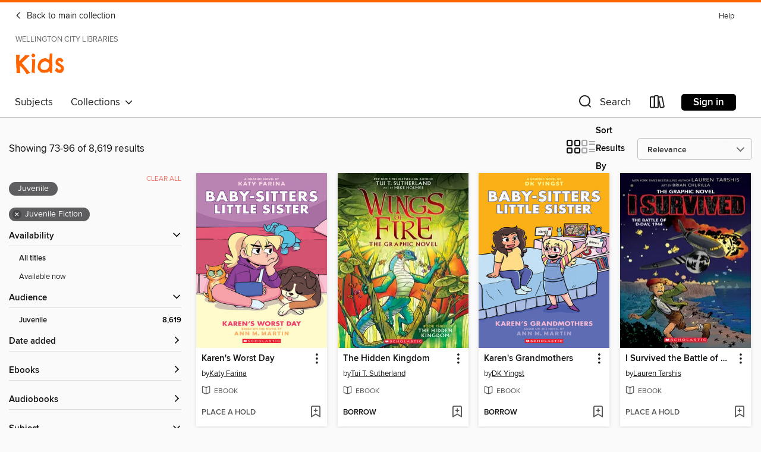

--- FILE ---
content_type: text/html; charset=utf-8
request_url: https://wcl.overdrive.com/library/kids/search?page=4&sortBy=relevance&maturityLevel=juvenile&subject=43
body_size: 50191
content:
<!DOCTYPE html>
<html lang="en" dir="ltr" class="no-js">
    <head>
        
    
        
    

    <meta name="twitter:title" property="og:title" content="Wellington City Libraries"/>
    <meta name="twitter:description" property="og:description" content="See search results in the Wellington City Libraries digital collection."/>
    <meta name="twitter:image" property="og:image" content="https://thunder.cdn.overdrive.com/logo-resized/1353?1722000174"/>
    <meta property="og:url" content="/library/kids/search?page=4&amp;sortBy=relevance&amp;maturityLevel=juvenile&amp;subject=43"/>
    <meta name="twitter:card" content="summary" />
    <meta property="og:site_name" content="Wellington City Libraries" />
    <meta name="twitter:site" content="@OverDriveLibs" />
    <meta property="og:locale" content="en" />
    <meta name="description" content="See search results in the Wellington City Libraries digital collection." />

        <meta http-equiv="X-UA-Compatible" content="IE=edge,chrome=1">
<meta name="viewport" content="width=device-width, initial-scale=1.0 user-scalable=1">





    
        
            
        
        
            
        

        <title>Kids - Juvenile Fiction - Wellington City Libraries - OverDrive</title>
    


<link rel='shortcut icon' type='image/x-icon' href='https://lightning.od-cdn.com/static/img/favicon.bb86d660d3929b5c0c65389d6a8e8aba.ico' />


    
        <meta name="twitter:title" property="og:title" content="Wellington City Libraries"/>
        <meta name="twitter:description" property="og:description" content="Browse, borrow, and enjoy titles from the Wellington City Libraries digital collection."/>
        <meta name="twitter:image" property="og:image" content="https://thunder.cdn.overdrive.com/logo-resized/1353?1722000174"/>
        <meta property="og:url" content="/library/kids/search?page=4&amp;sortBy=relevance&amp;maturityLevel=juvenile&amp;subject=43"/>
        <meta name="twitter:card" content="summary" />
        <meta property="og:site_name" content="Wellington City Libraries" />
        <meta name="twitter:site" content="@OverDriveLibs" />
        <meta property="og:locale" content="en" />
        
    



        <link rel="stylesheet" type="text/css" href="https://lightning.od-cdn.com/static/vendor.bundle.min.5eabf64aeb625aca9acda7ccc8bb0256.css" onerror="cdnError(this)" />
        <link rel="stylesheet" type="text/css" href="https://lightning.od-cdn.com/static/app.bundle.min.0daacbc20b85e970d37a37fe3fc3b92b.css" onerror="cdnError(this)" />
        <link rel='shortcut icon' type='image/x-icon' href='https://lightning.od-cdn.com/static/img/favicon.bb86d660d3929b5c0c65389d6a8e8aba.ico' />

        
    <link rel="stylesheet" type="text/css" href="https://lightning.od-cdn.com/static/faceted-media.min.4cf2f9699e20c37ba2839a67bcf88d4d.css" />


        

<link rel="stylesheet" type="text/css" href="/assets/v3/css/45b2cd3100fbdebbdb6e3d5fa7e06ec7/colors.css?primary=%238ec448&primaryR=142&primaryG=196&primaryB=72&primaryFontColor=%23000&secondary=%23fe6400&secondaryR=254&secondaryG=100&secondaryB=0&secondaryFontColor=%23000&bannerIsSecondaryColor=false&defaultColor=%23222">

        <script>
    window.OverDrive = window.OverDrive || {};
    window.OverDrive.colors = {};
    window.OverDrive.colors.primary = "#8ec448";
    window.OverDrive.colors.secondary = "#fe6400";
    window.OverDrive.tenant = 241;
    window.OverDrive.libraryName = "Wellington City Libraries";
    window.OverDrive.advantageKey = "";
    window.OverDrive.libraryKey = "wcl";
    window.OverDrive.accountIds = [-1];
    window.OverDrive.parentAccountKey = "wcl";
    window.OverDrive.allFeatures = "";
    window.OverDrive.libraryConfigurations = {"autocomplete":{"enabled":true},"content-holds":{"enabled":true},"getACard":{"enabled":false},"backToMainCollectionLink":{"enabled":true},"promoteLibby":{"enabled":true},"switchToLibby":{"enabled":true},"disableOdAppAccess":{"enabled":true},"bannerIsSecondaryColor":{"enabled":false},"lexileScores":{"enabled":true},"atosLevels":{"enabled":true},"gradeLevels":{"enabled":true},"interestLevels":{"enabled":true},"readingHistory":{"enabled":true},"reciprocalLending":{"enabled":true},"OzoneAuthentication":{"enabled":true},"Notifications":{"enabled":true},"kindleFooter":{"enabled":false},"kindleNav":{"enabled":false},"kindleLoanFormatLimit":{"enabled":false},"kindleSearchOffer":{"enabled":false},"kindleLoanOffer":{"enabled":false},"sampleOnlyMode":{},"luckyDayMenuLink":{"enabled":true},"disableWishlist":{"enabled":false},"simplifiedNavigationBar":{"enabled":false},"geo-idc":{"enabled":false},"libby-footer-promo":{"enabled":false}};
    window.OverDrive.mediaItems = {"339257":{"reserveId":"f29ee587-1f87-4671-8e22-884893757c84","subjects":[{"id":"43","name":"Juvenile Fiction"},{"id":"123","name":"Humor (Fiction)"}],"bisacCodes":["JUV019000"],"bisac":[{"code":"JUV019000","description":"Juvenile Fiction / Humorous Stories"}],"levels":[{"value":"5.2","id":"atos","name":"ATOS"},{"value":"910","id":"lexile","name":"Lexile Score"},{"value":"4-8(MG)","id":"interest-level","name":"Interest Level"},{"low":"400","high":"500","value":"4-5","id":"reading-level","name":"Reading Level"}],"creators":[{"id":175637,"name":"Jeff Kinney","role":"Author","sortName":"Kinney, Jeff"},{"id":480705,"name":"Ramón de Ocampo","role":"Narrator","sortName":"de Ocampo, Ramón"}],"languages":[{"id":"en","name":"English"}],"imprint":{"id":"213207","name":"Recorded Books"},"isBundledChild":false,"ratings":{"maturityLevel":{"id":"juvenile","name":"Juvenile"},"naughtyScore":{"id":"Juvenile","name":"Juvenile"}},"constraints":{"isDisneyEulaRequired":false},"reviewCounts":{"premium":0,"publisherSupplier":1},"awards":[{"id":79,"description":"Children's Choices Selection","source":"International Reading Association & The Children's Book Council"}],"isAvailable":false,"isPreReleaseTitle":false,"estimatedReleaseDate":"2009-01-15T05:00:00Z","sample":{"href":"https://samples.overdrive.com/?crid=F29EE587-1F87-4671-8E22-884893757C84&.epub-sample.overdrive.com"},"publisher":{"id":"477230","name":"Wonder Book"},"series":"Diary of a Wimpy Kid","description":"Whatever you do, don't ask Greg Heffley how he spent his summer vacation, because he definitely doesn't want to talk about it.<br/>As Greg enters the new school year, he's eager to put the past three months behind him ... and one event in...","availableCopies":0,"ownedCopies":3,"luckyDayAvailableCopies":0,"luckyDayOwnedCopies":0,"holdsCount":2,"holdsRatio":1,"estimatedWaitDays":14,"isFastlane":false,"availabilityType":"normal","isRecommendableToLibrary":true,"isOwned":true,"isHoldable":true,"isAdvantageFiltered":false,"visitorEligible":false,"juvenileEligible":false,"youngAdultEligible":false,"contentAccessLevels":0,"classifications":{},"type":{"id":"audiobook","name":"Audiobook"},"covers":{"cover150Wide":{"href":"https://img3.od-cdn.com/ImageType-150/1694-1/{F29EE587-1F87-4671-8E22-884893757C84}IMG150.JPG","height":200,"width":150,"primaryColor":{"hex":"#0A3353","rgb":{"red":10,"green":51,"blue":83}},"isPlaceholderImage":false},"cover300Wide":{"href":"https://img2.od-cdn.com/ImageType-400/1694-1/{F29EE587-1F87-4671-8E22-884893757C84}IMG400.JPG","height":400,"width":300,"primaryColor":{"hex":"#103456","rgb":{"red":16,"green":52,"blue":86}},"isPlaceholderImage":false},"cover510Wide":{"href":"https://img1.od-cdn.com/ImageType-100/1694-1/{F29EE587-1F87-4671-8E22-884893757C84}IMG100.JPG","height":680,"width":510,"primaryColor":{"hex":"#093454","rgb":{"red":9,"green":52,"blue":84}},"isPlaceholderImage":false}},"id":"339257","firstCreatorName":"Jeff Kinney","firstCreatorId":175637,"firstCreatorSortName":"Kinney, Jeff","title":"Rodrick Rules","sortTitle":"Rodrick Rules","starRating":4.4,"starRatingCount":2778,"edition":"Unabridged","publishDate":"2009-01-15T00:00:00Z","publishDateText":"01/15/2009","formats":[{"identifiers":[{"type":"ISBN","value":"9781440708862"},{"type":"PublisherCatalogNumber","value":"79151"},{"type":"8","value":"recordedbooks_audio#9781449824976"},{"type":"LibraryISBN","value":"9781456106539"}],"rights":[],"fileSize":62271737,"onSaleDateUtc":"2009-01-15T05:00:00+00:00","duration":"02:09:43","hasAudioSynchronizedText":false,"isBundleParent":false,"isbn":"9781456106539","bundledContent":[],"sample":{"href":"https://samples.overdrive.com/?crid=F29EE587-1F87-4671-8E22-884893757C84&.epub-sample.overdrive.com"},"fulfillmentType":"bifocal","id":"audiobook-overdrive","name":"OverDrive Listen audiobook"},{"identifiers":[{"type":"ISBN","value":"9781440708862"},{"type":"PublisherCatalogNumber","value":"79151"},{"type":"8","value":"recordedbooks_audio#9781449824976"},{"type":"LibraryISBN","value":"9781456106539"}],"rights":[],"fileSize":62281208,"onSaleDateUtc":"2009-01-15T05:00:00+00:00","partCount":2,"duration":"02:09:43","hasAudioSynchronizedText":false,"isBundleParent":false,"isbn":"9781456106539","bundledContent":[],"sample":{"href":"https://excerpts.cdn.overdrive.com/FormatType-425/1694-1/339257-RodrickRules.mp3"},"fulfillmentType":"odm","id":"audiobook-mp3","name":"MP3 audiobook"}],"publisherAccount":{"id":"4295","name":"Recorded Books, LLC"},"detailedSeries":{"seriesId":523555,"seriesName":"Diary of a Wimpy Kid","readingOrder":"2","rank":42}},"339270":{"reserveId":"7258b36f-2b47-45c7-a224-7afc9c1d6077","subjects":[{"id":"43","name":"Juvenile Fiction"},{"id":"123","name":"Humor (Fiction)"}],"bisacCodes":["JUV019000"],"bisac":[{"code":"JUV019000","description":"Juvenile Fiction / Humorous Stories"}],"levels":[{"value":"5.4","id":"atos","name":"ATOS"},{"value":"970","id":"lexile","name":"Lexile Score"},{"value":"4-8(MG)","id":"interest-level","name":"Interest Level"},{"low":"500","high":"700","value":"5-7","id":"reading-level","name":"Reading Level"}],"creators":[{"id":175637,"name":"Jeff Kinney","role":"Author","sortName":"Kinney, Jeff"},{"id":480705,"name":"Ramón de Ocampo","role":"Narrator","sortName":"de Ocampo, Ramón"}],"languages":[{"id":"en","name":"English"}],"imprint":{"id":"213207","name":"Recorded Books"},"isBundledChild":false,"ratings":{"maturityLevel":{"id":"juvenile","name":"Juvenile"},"naughtyScore":{"id":"Juvenile","name":"Juvenile"}},"constraints":{"isDisneyEulaRequired":false},"reviewCounts":{"premium":1,"publisherSupplier":1},"isAvailable":false,"isPreReleaseTitle":false,"estimatedReleaseDate":"2009-07-02T04:00:00Z","sample":{"href":"https://samples.overdrive.com/?crid=7258B36F-2B47-45C7-A224-7AFC9C1D6077&.epub-sample.overdrive.com"},"publisher":{"id":"477230","name":"Wonder Book"},"series":"Diary of a Wimpy Kid","description":"Let's face it: Greg Heffley will never change his wimpy ways. Somebody just needs to explain that to Greg's father. <br/>You see, Frank Heffley actually thinks he can get his son to toughen up, and he enlists Greg in organized sports and other...","availableCopies":0,"ownedCopies":4,"luckyDayAvailableCopies":0,"luckyDayOwnedCopies":0,"holdsCount":4,"holdsRatio":1,"estimatedWaitDays":18,"isFastlane":false,"availabilityType":"normal","isRecommendableToLibrary":true,"isOwned":true,"isHoldable":true,"isAdvantageFiltered":false,"visitorEligible":false,"juvenileEligible":false,"youngAdultEligible":false,"contentAccessLevels":0,"classifications":{},"type":{"id":"audiobook","name":"Audiobook"},"covers":{"cover150Wide":{"href":"https://img2.od-cdn.com/ImageType-150/1694-1/{7258B36F-2B47-45C7-A224-7AFC9C1D6077}IMG150.JPG","height":200,"width":150,"primaryColor":{"hex":"#405127","rgb":{"red":64,"green":81,"blue":39}},"isPlaceholderImage":false},"cover300Wide":{"href":"https://img2.od-cdn.com/ImageType-400/1694-1/{7258B36F-2B47-45C7-A224-7AFC9C1D6077}IMG400.JPG","height":400,"width":300,"primaryColor":{"hex":"#3B5321","rgb":{"red":59,"green":83,"blue":33}},"isPlaceholderImage":false},"cover510Wide":{"href":"https://img1.od-cdn.com/ImageType-100/1694-1/{7258B36F-2B47-45C7-A224-7AFC9C1D6077}IMG100.JPG","height":680,"width":510,"primaryColor":{"hex":"#394F21","rgb":{"red":57,"green":79,"blue":33}},"isPlaceholderImage":false}},"id":"339270","firstCreatorName":"Jeff Kinney","firstCreatorId":175637,"firstCreatorSortName":"Kinney, Jeff","title":"The Last Straw","sortTitle":"Last Straw","starRating":4.5,"starRatingCount":2118,"edition":"Unabridged","publishDate":"2009-07-02T00:00:00Z","publishDateText":"07/02/2009","formats":[{"identifiers":[{"type":"ISBN","value":"9781440760853"},{"type":"PublisherCatalogNumber","value":"81582"},{"type":"8","value":"recordedbooks_audio#9781449824983"},{"type":"LibraryISBN","value":"9781456110963"}],"rights":[],"fileSize":66188225,"onSaleDateUtc":"2009-07-02T04:00:00+00:00","duration":"02:17:53","hasAudioSynchronizedText":false,"isBundleParent":false,"isbn":"9781456110963","bundledContent":[],"sample":{"href":"https://samples.overdrive.com/?crid=7258B36F-2B47-45C7-A224-7AFC9C1D6077&.epub-sample.overdrive.com"},"fulfillmentType":"bifocal","id":"audiobook-overdrive","name":"OverDrive Listen audiobook"},{"identifiers":[{"type":"ISBN","value":"9781440760853"},{"type":"PublisherCatalogNumber","value":"81582"},{"type":"8","value":"recordedbooks_audio#9781449824983"},{"type":"LibraryISBN","value":"9781456110963"}],"rights":[],"fileSize":66197698,"onSaleDateUtc":"2009-07-02T04:00:00+00:00","partCount":2,"duration":"02:17:53","hasAudioSynchronizedText":false,"isBundleParent":false,"isbn":"9781456110963","bundledContent":[],"sample":{"href":"https://excerpts.cdn.overdrive.com/FormatType-425/1694-1/339270-TheLastStraw.mp3"},"fulfillmentType":"odm","id":"audiobook-mp3","name":"MP3 audiobook"}],"publisherAccount":{"id":"4295","name":"Recorded Books, LLC"},"detailedSeries":{"seriesId":523555,"seriesName":"Diary of a Wimpy Kid","readingOrder":"3","rank":75}},"900306":{"reserveId":"2cdee821-2dfc-4afe-8f6f-3076d2aaeed6","subjects":[{"id":"24","name":"Fantasy"},{"id":"43","name":"Juvenile Fiction"},{"id":"44","name":"Juvenile Literature"}],"bisacCodes":["JUV000000","JUV001000","JUV037000"],"bisac":[{"code":"JUV000000","description":"Juvenile Fiction / General"},{"code":"JUV001000","description":"Juvenile Fiction / Action & Adventure / General"},{"code":"JUV037000","description":"JUVENILE FICTION / Fantasy / General"}],"levels":[{"value":"5","id":"atos","name":"ATOS"},{"value":"730","id":"lexile","name":"Lexile Score"},{"value":"4-8(MG)","id":"interest-level","name":"Interest Level"},{"low":"300","high":"400","value":"3-4","id":"reading-level","name":"Reading Level"}],"creators":[{"id":559352,"name":"Tui T. Sutherland","role":"Author","sortName":"Sutherland, Tui T."},{"id":410094,"name":"Shannon McManus","role":"Narrator","sortName":"McManus, Shannon"}],"languages":[{"id":"en","name":"English"}],"imprint":{"id":"151670","name":"Scholastic Audio Books"},"isBundledChild":false,"ratings":{"maturityLevel":{"id":"juvenile","name":"Juvenile"},"naughtyScore":{"id":"Juvenile","name":"Juvenile"}},"constraints":{"isDisneyEulaRequired":false},"reviewCounts":{"premium":0,"publisherSupplier":0},"isAvailable":false,"isPreReleaseTitle":false,"estimatedReleaseDate":"2017-08-01T04:00:00Z","sample":{"href":"https://samples.overdrive.com/?crid=2CDEE821-2DFC-4AFE-8F6F-3076D2AAEED6&.epub-sample.overdrive.com"},"publisher":{"id":"294318","name":"Scholastic Inc."},"series":"Wings of Fire","description":"A thrilling new series soars above the competition and redefines middle-grade fantasy fiction for a new generation!<P></P><P>FORMAT: Unabridged Audio</P><P></P><P>The seven dragon tribes have been at war for generations, locked in an endless...","availableCopies":0,"ownedCopies":6,"luckyDayAvailableCopies":0,"luckyDayOwnedCopies":0,"holdsCount":4,"holdsRatio":1,"estimatedWaitDays":12,"isFastlane":false,"availabilityType":"normal","isRecommendableToLibrary":true,"isOwned":true,"isHoldable":true,"isAdvantageFiltered":false,"visitorEligible":false,"juvenileEligible":false,"youngAdultEligible":false,"contentAccessLevels":0,"classifications":{},"type":{"id":"audiobook","name":"Audiobook"},"covers":{"cover150Wide":{"href":"https://img1.od-cdn.com/ImageType-150/1837-1/{2CDEE821-2DFC-4AFE-8F6F-3076D2AAEED6}IMG150.JPG","height":200,"width":150,"primaryColor":{"hex":"#FCF3E4","rgb":{"red":252,"green":243,"blue":228}},"isPlaceholderImage":false},"cover300Wide":{"href":"https://img3.od-cdn.com/ImageType-400/1837-1/{2CDEE821-2DFC-4AFE-8F6F-3076D2AAEED6}IMG400.JPG","height":400,"width":300,"primaryColor":{"hex":"#FCF2E8","rgb":{"red":252,"green":242,"blue":232}},"isPlaceholderImage":false},"cover510Wide":{"href":"https://img1.od-cdn.com/ImageType-100/1837-1/{2CDEE821-2DFC-4AFE-8F6F-3076D2AAEED6}IMG100.JPG","height":680,"width":510,"primaryColor":{"hex":"#FDF3E9","rgb":{"red":253,"green":243,"blue":233}},"isPlaceholderImage":false}},"id":"900306","firstCreatorName":"Tui T. Sutherland","firstCreatorId":559352,"firstCreatorSortName":"Sutherland, Tui T.","title":"Dragonet Prophecy","sortTitle":"Dragonet Prophecy","starRating":4.6,"starRatingCount":4289,"edition":"Unabridged","publishDate":"2017-08-01T00:00:00Z","publishDateText":"08/01/2017","formats":[{"identifiers":[{"type":"ISBN","value":"9780545434461"},{"type":"8","value":"scholastic_audio#9780545434461"},{"type":"LibraryISBN","value":"9781338304312"}],"rights":[],"fileSize":245783327,"onSaleDateUtc":"2017-08-01T04:00:00+00:00","duration":"08:32:02","hasAudioSynchronizedText":false,"isBundleParent":false,"isbn":"9781338304312","bundledContent":[],"sample":{"href":"https://samples.overdrive.com/?crid=2CDEE821-2DFC-4AFE-8F6F-3076D2AAEED6&.epub-sample.overdrive.com"},"fulfillmentType":"bifocal","id":"audiobook-overdrive","name":"OverDrive Listen audiobook"},{"identifiers":[{"type":"ISBN","value":"9780545434461"},{"type":"8","value":"scholastic_audio#9780545434461"},{"type":"LibraryISBN","value":"9781338304312"}],"rights":[],"fileSize":245808550,"onSaleDateUtc":"2017-08-01T04:00:00+00:00","partCount":8,"duration":"08:36:58","hasAudioSynchronizedText":false,"isBundleParent":false,"isbn":"9781338304312","bundledContent":[],"sample":{"href":"https://excerpts.cdn.overdrive.com/FormatType-425/1837-1/900306-TheDragonetProphecy.mp3"},"fulfillmentType":"odm","id":"audiobook-mp3","name":"MP3 audiobook"}],"publisherAccount":{"id":"4835","name":"Scholastic Inc. Audiobooks"},"detailedSeries":{"seriesId":572745,"seriesName":"Wings of Fire","readingOrder":"1","rank":1}},"3755977":{"reserveId":"9c9e5caf-cc8e-4f8d-bed0-7dffee302e22","subjects":[{"id":"43","name":"Juvenile Fiction"},{"id":"44","name":"Juvenile Literature"},{"id":"123","name":"Humor (Fiction)"}],"bisacCodes":["JUV001000","JUV002170","JUV019000"],"bisac":[{"code":"JUV001000","description":"Juvenile Fiction / Action & Adventure / General"},{"code":"JUV002170","description":"Juvenile Fiction / Animals / Marine Life"},{"code":"JUV019000","description":"Juvenile Fiction / Humorous Stories"}],"levels":[{"value":"2.6","id":"atos","name":"ATOS"},{"value":"950","id":"lexile","name":"Lexile Score"},{"value":"K-3(LG)","id":"interest-level","name":"Interest Level"},{"low":"50","high":"100","value":"0-1","id":"reading-level","name":"Reading Level"}],"creators":[{"id":1537413,"name":"Erin Guendelsberger","role":"Author","sortName":"Guendelsberger, Erin"},{"id":339117,"name":"David Leonard","role":"Illustrator","sortName":"Leonard, David"}],"languages":[{"id":"en","name":"English"}],"imprint":{"id":"129015","name":"Sourcebooks Wonderland"},"isBundledChild":false,"ratings":{"maturityLevel":{"id":"juvenile","name":"Juvenile"},"naughtyScore":{"id":"Juvenile","name":"Juvenile"}},"constraints":{"isDisneyEulaRequired":false},"reviewCounts":{"premium":3,"publisherSupplier":2},"isAvailable":true,"isPreReleaseTitle":false,"estimatedReleaseDate":"2018-04-03T04:00:00Z","sample":{"href":"https://samples.overdrive.com/?crid=9c9e5caf-cc8e-4f8d-bed0-7dffee302e22&.epub-sample.overdrive.com"},"publisher":{"id":"83054","name":"Sourcebooks"},"subtitle":"Bound for Glory","description":"<p><strong>Journey along with Inky the octopus as he makes a daring escape from his aquarium to the open sea—based on a real-life aquatic adventure! Published in partnership with the National Aquarium of New Zealand.</strong></p><p>Follow Inky...","holdsCount":0,"isFastlane":false,"availabilityType":"always","isRecommendableToLibrary":true,"isOwned":true,"isHoldable":true,"isAdvantageFiltered":false,"visitorEligible":false,"juvenileEligible":false,"youngAdultEligible":false,"contentAccessLevels":0,"classifications":{},"type":{"id":"ebook","name":"eBook"},"covers":{"cover150Wide":{"href":"https://img1.od-cdn.com/ImageType-150/0174-1/9C9/E5C/AF/{9C9E5CAF-CC8E-4F8D-BED0-7DFFEE302E22}Img150.jpg","height":200,"width":150,"primaryColor":{"hex":"#0D6976","rgb":{"red":13,"green":105,"blue":118}},"isPlaceholderImage":false},"cover300Wide":{"href":"https://img2.od-cdn.com/ImageType-400/0174-1/9C9/E5C/AF/{9C9E5CAF-CC8E-4F8D-BED0-7DFFEE302E22}Img400.jpg","height":400,"width":300,"primaryColor":{"hex":"#0D7075","rgb":{"red":13,"green":112,"blue":117}},"isPlaceholderImage":false},"cover510Wide":{"href":"https://img3.od-cdn.com/ImageType-100/0174-1/{9C9E5CAF-CC8E-4F8D-BED0-7DFFEE302E22}Img100.jpg","height":680,"width":510,"primaryColor":{"hex":"#07747B","rgb":{"red":7,"green":116,"blue":123}},"isPlaceholderImage":false}},"id":"3755977","firstCreatorName":"Erin Guendelsberger","firstCreatorId":1537413,"firstCreatorSortName":"Guendelsberger, Erin","title":"Inky the Octopus","sortTitle":"Inky the Octopus Bound for Glory","starRating":4.3,"starRatingCount":971,"publishDate":"2018-04-03T00:00:00Z","publishDateText":"04/03/2018","formats":[{"identifiers":[{"type":"ISBN","value":"9781492675037"}],"rights":[],"onSaleDateUtc":"2018-04-03T04:00:00+00:00","hasAudioSynchronizedText":false,"isBundleParent":false,"isbn":"9781492675037","bundledContent":[],"sample":{"href":"https://samples.overdrive.com/?crid=9c9e5caf-cc8e-4f8d-bed0-7dffee302e22&.epub-sample.overdrive.com"},"fulfillmentType":"bifocal","id":"ebook-overdrive","name":"OverDrive Read"},{"identifiers":[{"type":"ISBN","value":"9781492654155"}],"rights":[],"fileSize":153563603,"onSaleDateUtc":"2018-04-03T04:00:00+00:00","hasAudioSynchronizedText":false,"isBundleParent":false,"isbn":"9781492654155","bundledContent":[],"fulfillmentType":"pdf","id":"ebook-pdf-adobe","name":"PDF eBook"},{"identifiers":[{"type":"KoboBookID","value":"7ac0d106-6b25-32dc-8edc-e5fb963bb0b7"}],"rights":[],"onSaleDateUtc":"2018-04-03T04:00:00+00:00","hasAudioSynchronizedText":false,"isBundleParent":false,"bundledContent":[],"fulfillmentType":"kobo","id":"ebook-kobo","name":"Kobo eBook"}],"publisherAccount":{"id":"261","name":"Sourcebooks"}},"4376451":{"reserveId":"1c615e74-2b01-48ee-8826-709052637f48","subjects":[{"id":"12","name":"Comic and Graphic Books"},{"id":"43","name":"Juvenile Fiction"},{"id":"44","name":"Juvenile Literature"},{"id":"123","name":"Humor (Fiction)"}],"bisacCodes":["JUV008030","JUV008110","JUV039020"],"bisac":[{"code":"JUV008030","description":"Juvenile Fiction / Comics & Graphic Novels / Media Tie-In"},{"code":"JUV008110","description":"Juvenile Fiction / Comics & Graphic Novels / Humorous"},{"code":"JUV039020","description":"JUVENILE FICTION / Social Themes / Adolescence & Coming of Age"}],"levels":[{"value":"3","id":"atos","name":"ATOS"},{"value":"360","id":"lexile","name":"Lexile Score"},{"value":"4-8(MG)","id":"interest-level","name":"Interest Level"},{"low":"50","high":"200","value":"0-2","id":"reading-level","name":"Reading Level"}],"creators":[{"id":119801,"name":"Lincoln Peirce","role":"Author","sortName":"Peirce, Lincoln"}],"languages":[{"id":"en","name":"English"}],"isBundledChild":false,"ratings":{"maturityLevel":{"id":"juvenile","name":"Juvenile"},"naughtyScore":{"id":"Juvenile","name":"Juvenile"}},"constraints":{"isDisneyEulaRequired":false},"reviewCounts":{"premium":0,"publisherSupplier":0},"isAvailable":false,"isPreReleaseTitle":false,"estimatedReleaseDate":"2018-09-18T04:00:00Z","sample":{"href":"https://samples.overdrive.com/?crid=1c615e74-2b01-48ee-8826-709052637f48&.epub-sample.overdrive.com"},"publisher":{"id":"7090","name":"Andrews McMeel Publishing"},"series":"Big Nate Comics","description":"<P>The school year is winding down, and Nate can't wait for summer vacation: baseball, beach trips, and . . . overripe bananas? Yuck!</P><P>Turns out Nate has a problem with fruit that's past its prime. And that's not all that's bugging him. Kim...","availableCopies":0,"ownedCopies":3,"luckyDayAvailableCopies":0,"luckyDayOwnedCopies":0,"holdsCount":9,"holdsRatio":3,"estimatedWaitDays":47,"isFastlane":false,"availabilityType":"normal","isRecommendableToLibrary":true,"isOwned":true,"isHoldable":true,"isAdvantageFiltered":false,"visitorEligible":false,"juvenileEligible":false,"youngAdultEligible":false,"contentAccessLevels":0,"classifications":{},"type":{"id":"ebook","name":"eBook"},"covers":{"cover150Wide":{"href":"https://img1.od-cdn.com/ImageType-150/2437-1/1C6/15E/74/{1C615E74-2B01-48EE-8826-709052637F48}Img150.jpg","height":200,"width":150,"primaryColor":{"hex":"#F03E24","rgb":{"red":240,"green":62,"blue":36}},"isPlaceholderImage":false},"cover300Wide":{"href":"https://img2.od-cdn.com/ImageType-400/2437-1/1C6/15E/74/{1C615E74-2B01-48EE-8826-709052637F48}Img400.jpg","height":400,"width":300,"primaryColor":{"hex":"#F03E24","rgb":{"red":240,"green":62,"blue":36}},"isPlaceholderImage":false},"cover510Wide":{"href":"https://img1.od-cdn.com/ImageType-100/2437-1/{1C615E74-2B01-48EE-8826-709052637F48}Img100.jpg","height":680,"width":510,"primaryColor":{"hex":"#F03E24","rgb":{"red":240,"green":62,"blue":36}},"isPlaceholderImage":false}},"id":"4376451","firstCreatorName":"Lincoln Peirce","firstCreatorId":119801,"firstCreatorSortName":"Peirce, Lincoln","title":"Big Nate Goes Bananas!","sortTitle":"Big Nate Goes Bananas","starRating":4.6,"starRatingCount":1660,"publishDate":"2018-09-18T00:00:00Z","publishDateText":"09/18/2018","formats":[{"identifiers":[{"type":"ISBN","value":"9781449498603"}],"rights":[],"onSaleDateUtc":"2018-09-18T04:00:00+00:00","hasAudioSynchronizedText":false,"isBundleParent":false,"isbn":"9781449498603","bundledContent":[],"sample":{"href":"https://samples.overdrive.com/?crid=1c615e74-2b01-48ee-8826-709052637f48&.epub-sample.overdrive.com"},"fulfillmentType":"bifocal","id":"ebook-overdrive","name":"OverDrive Read"},{"identifiers":[{"type":"KoboBookID","value":"222a11a8-521c-39b7-8e10-1d5463f25807"}],"rights":[],"onSaleDateUtc":"2018-09-18T04:00:00+00:00","hasAudioSynchronizedText":false,"isBundleParent":false,"bundledContent":[],"fulfillmentType":"kobo","id":"ebook-kobo","name":"Kobo eBook"}],"publisherAccount":{"id":"6232","name":"Andrews McMeel Publishing, LLC"},"detailedSeries":{"seriesId":504276,"seriesName":"Big Nate Comics","readingOrder":"19","rank":30}},"4620772":{"reserveId":"a34bf7a2-fbc2-4cee-bcc7-5e0e89b45bf3","subjects":[{"id":"12","name":"Comic and Graphic Books"},{"id":"43","name":"Juvenile Fiction"},{"id":"123","name":"Humor (Fiction)"}],"bisacCodes":["CGN014000","HUM025000"],"bisac":[{"code":"CGN014000","description":"Comics & Graphic Novels / Humorous"},{"code":"HUM025000","description":"Humor / Topic / School & Education"}],"levels":[{"value":"3.1","id":"atos","name":"ATOS"},{"value":"360","id":"lexile","name":"Lexile Score"},{"value":"4-8(MG)","id":"interest-level","name":"Interest Level"},{"low":"50","high":"200","value":"0-2","id":"reading-level","name":"Reading Level"}],"creators":[{"id":119801,"name":"Lincoln Peirce","role":"Author","sortName":"Peirce, Lincoln"}],"languages":[{"id":"en","name":"English"}],"isBundledChild":false,"ratings":{"maturityLevel":{"id":"juvenile","name":"Juvenile"},"naughtyScore":{"id":"Juvenile","name":"Juvenile"}},"constraints":{"isDisneyEulaRequired":false},"reviewCounts":{"premium":0,"publisherSupplier":0},"isAvailable":false,"isPreReleaseTitle":false,"estimatedReleaseDate":"2019-03-19T04:00:00Z","sample":{"href":"https://samples.overdrive.com/?crid=a34bf7a2-fbc2-4cee-bcc7-5e0e89b45bf3&.epub-sample.overdrive.com"},"publisher":{"id":"7090","name":"Andrews McMeel Publishing"},"series":"Big Nate Comics","description":"<P>In <I><B>Big Nate: Payback Time!</B></I>, sixth grader Nate Wright is on a mission: hilarious revenge! Whether he's scheming against teachers, outsmarting rivals, or plotting pranks that spiral out of control, Nate proves that middle school is...","availableCopies":0,"ownedCopies":3,"luckyDayAvailableCopies":0,"luckyDayOwnedCopies":0,"holdsCount":6,"holdsRatio":2,"estimatedWaitDays":33,"isFastlane":false,"availabilityType":"normal","isRecommendableToLibrary":true,"isOwned":true,"isHoldable":true,"isAdvantageFiltered":false,"visitorEligible":false,"juvenileEligible":false,"youngAdultEligible":false,"contentAccessLevels":0,"classifications":{},"type":{"id":"ebook","name":"eBook"},"covers":{"cover150Wide":{"href":"https://img3.od-cdn.com/ImageType-150/2437-1/A34/BF7/A2/{A34BF7A2-FBC2-4CEE-BCC7-5E0E89B45BF3}Img150.jpg","height":200,"width":150,"primaryColor":{"hex":"#8E6EAF","rgb":{"red":142,"green":110,"blue":175}},"isPlaceholderImage":false},"cover300Wide":{"href":"https://img1.od-cdn.com/ImageType-400/2437-1/A34/BF7/A2/{A34BF7A2-FBC2-4CEE-BCC7-5E0E89B45BF3}Img400.jpg","height":400,"width":300,"primaryColor":{"hex":"#8E6EAF","rgb":{"red":142,"green":110,"blue":175}},"isPlaceholderImage":false},"cover510Wide":{"href":"https://img2.od-cdn.com/ImageType-100/2437-1/{A34BF7A2-FBC2-4CEE-BCC7-5E0E89B45BF3}Img100.jpg","height":680,"width":510,"primaryColor":{"hex":"#8E6EAF","rgb":{"red":142,"green":110,"blue":175}},"isPlaceholderImage":false}},"id":"4620772","firstCreatorName":"Lincoln Peirce","firstCreatorId":119801,"firstCreatorSortName":"Peirce, Lincoln","title":"Payback Time!","sortTitle":"Payback Time","starRating":4.6,"starRatingCount":1878,"publishDate":"2019-03-19T00:00:00Z","publishDateText":"03/19/2019","formats":[{"identifiers":[{"type":"ISBN","value":"9781524852405"}],"rights":[],"onSaleDateUtc":"2019-03-19T04:00:00+00:00","hasAudioSynchronizedText":false,"isBundleParent":false,"isbn":"9781524852405","bundledContent":[],"sample":{"href":"https://samples.overdrive.com/?crid=a34bf7a2-fbc2-4cee-bcc7-5e0e89b45bf3&.epub-sample.overdrive.com"},"fulfillmentType":"bifocal","id":"ebook-overdrive","name":"OverDrive Read"},{"identifiers":[{"type":"KoboBookID","value":"7570c83b-340a-3465-93a0-b8dfe4c1a32b"}],"rights":[],"onSaleDateUtc":"2019-03-19T04:00:00+00:00","hasAudioSynchronizedText":false,"isBundleParent":false,"bundledContent":[],"fulfillmentType":"kobo","id":"ebook-kobo","name":"Kobo eBook"}],"publisherAccount":{"id":"6232","name":"Andrews McMeel Publishing, LLC"},"detailedSeries":{"seriesId":504276,"seriesName":"Big Nate Comics","readingOrder":"20","rank":31}},"4958839":{"reserveId":"d2ea1e4d-2bf1-4063-919a-831e61484b23","subjects":[{"id":"12","name":"Comic and Graphic Books"},{"id":"24","name":"Fantasy"},{"id":"43","name":"Juvenile Fiction"}],"bisacCodes":["JUV002270","JUV008000","JUV037000"],"bisac":[{"code":"JUV002270","description":"JUVENILE FICTION / Fantasy / Dragons, Unicorns & Mythical Creatures"},{"code":"JUV008000","description":"Juvenile Fiction / Comics & Graphic Novels / General"},{"code":"JUV037000","description":"JUVENILE FICTION / Fantasy / General"}],"levels":[{"value":"3","id":"atos","name":"ATOS"},{"value":"730","id":"lexile","name":"Lexile Score"},{"value":"4-8(MG)","id":"interest-level","name":"Interest Level"},{"low":"50","high":"200","value":"0-2","id":"reading-level","name":"Reading Level"}],"creators":[{"id":559352,"name":"Tui T. Sutherland","role":"Author","sortName":"Sutherland, Tui T."},{"id":499816,"name":"Mike Holmes","role":"Illustrator","sortName":"Holmes, Mike"}],"languages":[{"id":"en","name":"English"}],"imprint":{"id":"61264","name":"Graphix"},"isBundledChild":false,"ratings":{"maturityLevel":{"id":"juvenile","name":"Juvenile"},"naughtyScore":{"id":"Juvenile","name":"Juvenile"}},"constraints":{"isDisneyEulaRequired":false},"reviewCounts":{"premium":0,"publisherSupplier":0},"isAvailable":true,"isPreReleaseTitle":false,"estimatedReleaseDate":"2019-10-15T04:00:00Z","sample":{"href":"https://samples.overdrive.com/?crid=d2ea1e4d-2bf1-4063-919a-831e61484b23&.epub-sample.overdrive.com"},"publisher":{"id":"66020","name":"Scholastic Inc."},"series":"Wings of Fire Graphic Novel","description":"The #1 <I>New York Times</I> bestselling Wings of Fire series soars to new heights in the third graphic novel adaptation!<P></P>Glory knows that the dragon world is wrong about her being \"a lazy RainWing.\" Maybe she wasn't meant to be one of the...","availableCopies":36,"ownedCopies":40,"luckyDayAvailableCopies":0,"luckyDayOwnedCopies":0,"holdsCount":0,"holdsRatio":0,"estimatedWaitDays":1,"isFastlane":false,"availabilityType":"normal","isRecommendableToLibrary":true,"isOwned":true,"isHoldable":true,"isAdvantageFiltered":false,"visitorEligible":false,"juvenileEligible":false,"youngAdultEligible":false,"contentAccessLevels":0,"classifications":{},"type":{"id":"ebook","name":"eBook"},"covers":{"cover150Wide":{"href":"https://img3.od-cdn.com/ImageType-150/0305-1/{D2EA1E4D-2BF1-4063-919A-831E61484B23}IMG150.JPG","height":200,"width":150,"primaryColor":{"hex":"#41512A","rgb":{"red":65,"green":81,"blue":42}},"isPlaceholderImage":false},"cover300Wide":{"href":"https://img3.od-cdn.com/ImageType-400/0305-1/{D2EA1E4D-2BF1-4063-919A-831E61484B23}IMG400.JPG","height":400,"width":300,"primaryColor":{"hex":"#43542A","rgb":{"red":67,"green":84,"blue":42}},"isPlaceholderImage":false},"cover510Wide":{"href":"https://img1.od-cdn.com/ImageType-100/0305-1/{D2EA1E4D-2BF1-4063-919A-831E61484B23}IMG100.JPG","height":680,"width":510,"primaryColor":{"hex":"#45542B","rgb":{"red":69,"green":84,"blue":43}},"isPlaceholderImage":false}},"id":"4958839","firstCreatorName":"Tui T. Sutherland","firstCreatorId":559352,"firstCreatorSortName":"Sutherland, Tui T.","title":"The Hidden Kingdom","sortTitle":"Hidden Kingdom","starRating":4.8,"starRatingCount":2406,"publishDate":"2019-10-15T00:00:00Z","publishDateText":"10/15/2019","formats":[{"identifiers":[{"type":"ISBN","value":"9781338566529"}],"rights":[],"onSaleDateUtc":"2019-10-15T04:00:00+00:00","hasAudioSynchronizedText":false,"isBundleParent":false,"isbn":"9781338566529","bundledContent":[],"sample":{"href":"https://samples.overdrive.com/?crid=d2ea1e4d-2bf1-4063-919a-831e61484b23&.epub-sample.overdrive.com"},"fulfillmentType":"bifocal","id":"ebook-overdrive","name":"OverDrive Read"},{"identifiers":[{"type":"KoboBookID","value":"1d916b75-b050-30f3-b9fe-99cd8607c8d9"}],"rights":[],"onSaleDateUtc":"2019-10-15T04:00:00+00:00","hasAudioSynchronizedText":false,"isBundleParent":false,"bundledContent":[],"fulfillmentType":"kobo","id":"ebook-kobo","name":"Kobo eBook"}],"publisherAccount":{"id":"451","name":"Scholastic, Inc. (US)"},"detailedSeries":{"seriesId":544061,"seriesName":"Wings of Fire Graphic Novel","readingOrder":"3","rank":7}},"5075190":{"reserveId":"a340a293-6e8e-4c5e-851a-87744e393997","subjects":[{"id":"12","name":"Comic and Graphic Books"},{"id":"43","name":"Juvenile Fiction"},{"id":"44","name":"Juvenile Literature"}],"bisacCodes":["JUV008000","JUV039020","JUV039060"],"bisac":[{"code":"JUV008000","description":"Juvenile Fiction / Comics & Graphic Novels / General"},{"code":"JUV039020","description":"JUVENILE FICTION / Social Themes / Adolescence & Coming of Age"},{"code":"JUV039060","description":"Juvenile Fiction / Social Themes / Friendship"}],"levels":[{"value":"2.7","id":"atos","name":"ATOS"},{"value":"550","id":"lexile","name":"Lexile Score"},{"value":"4-8(MG)","id":"interest-level","name":"Interest Level"},{"low":"50","high":"200","value":"0-2","id":"reading-level","name":"Reading Level"}],"creators":[{"id":1256886,"name":"Katy Farina","role":"Adapter","sortName":"Farina, Katy"},{"id":1256886,"name":"Katy Farina","role":"Illustrator","sortName":"Farina, Katy"},{"id":525679,"name":"Ann M. Martin","role":"Author","sortName":"Martin Ann M."}],"languages":[{"id":"en","name":"English"}],"imprint":{"id":"61264","name":"Graphix"},"isBundledChild":false,"ratings":{"maturityLevel":{"id":"juvenile","name":"Juvenile"},"naughtyScore":{"id":"Juvenile","name":"Juvenile"}},"constraints":{"isDisneyEulaRequired":false},"reviewCounts":{"premium":4,"publisherSupplier":0},"isAvailable":true,"isPreReleaseTitle":false,"estimatedReleaseDate":"2019-12-26T05:00:00Z","sample":{"href":"https://samples.overdrive.com/?crid=a340a293-6e8e-4c5e-851a-87744e393997&.epub-sample.overdrive.com"},"publisher":{"id":"66020","name":"Scholastic Inc."},"series":"Baby-Sitters Little Sister Graphix","description":"<B>A fresh and fun graphic novel series spin-off of The Baby-sitters Club, featuring Kristy's little stepsister!</B><P></P><P>Karen Brewer lives next door to Mrs. Porter, who wears long robes and has wild gray hair. Mrs. Porter has a black cat...","availableCopies":43,"ownedCopies":44,"luckyDayAvailableCopies":0,"luckyDayOwnedCopies":0,"holdsCount":0,"holdsRatio":0,"estimatedWaitDays":1,"isFastlane":false,"availabilityType":"normal","isRecommendableToLibrary":true,"isOwned":true,"isHoldable":true,"isAdvantageFiltered":false,"visitorEligible":false,"juvenileEligible":false,"youngAdultEligible":false,"contentAccessLevels":0,"classifications":{},"type":{"id":"ebook","name":"eBook"},"covers":{"cover150Wide":{"href":"https://img2.od-cdn.com/ImageType-150/0305-1/{A340A293-6E8E-4C5E-851A-87744E393997}IMG150.JPG","height":200,"width":150,"primaryColor":{"hex":"#A5D8F7","rgb":{"red":165,"green":216,"blue":247}},"isPlaceholderImage":false},"cover300Wide":{"href":"https://img1.od-cdn.com/ImageType-400/0305-1/{A340A293-6E8E-4C5E-851A-87744E393997}IMG400.JPG","height":400,"width":300,"primaryColor":{"hex":"#A5D8F7","rgb":{"red":165,"green":216,"blue":247}},"isPlaceholderImage":false},"cover510Wide":{"href":"https://img1.od-cdn.com/ImageType-100/0305-1/{A340A293-6E8E-4C5E-851A-87744E393997}IMG100.JPG","height":680,"width":510,"primaryColor":{"hex":"#A5D8F7","rgb":{"red":165,"green":216,"blue":247}},"isPlaceholderImage":false}},"id":"5075190","firstCreatorName":"Katy Farina","firstCreatorId":1256886,"firstCreatorSortName":"Farina, Katy","title":"Karen's Witch","sortTitle":"Karens Witch","starRating":4.5,"starRatingCount":1425,"publishDate":"2019-12-26T00:00:00Z","publishDateText":"12/26/2019","formats":[{"identifiers":[{"type":"ISBN","value":"9781338356120"}],"rights":[],"onSaleDateUtc":"2019-12-26T05:00:00+00:00","hasAudioSynchronizedText":false,"isBundleParent":false,"isbn":"9781338356120","bundledContent":[],"sample":{"href":"https://samples.overdrive.com/?crid=a340a293-6e8e-4c5e-851a-87744e393997&.epub-sample.overdrive.com"},"fulfillmentType":"bifocal","id":"ebook-overdrive","name":"OverDrive Read"},{"identifiers":[{"type":"KoboBookID","value":"b0eefab3-14da-308a-99c5-c8428071483a"}],"rights":[],"onSaleDateUtc":"2019-12-26T05:00:00+00:00","hasAudioSynchronizedText":false,"isBundleParent":false,"bundledContent":[],"fulfillmentType":"kobo","id":"ebook-kobo","name":"Kobo eBook"}],"publisherAccount":{"id":"451","name":"Scholastic, Inc. (US)"},"detailedSeries":{"seriesId":558931,"seriesName":"Baby-Sitters Little Sister Graphix","readingOrder":"1","rank":1}},"5776390":{"reserveId":"7ece8c02-796b-4216-bb89-e06d8d79100e","subjects":[{"id":"43","name":"Juvenile Fiction"},{"id":"112","name":"Picture Book Fiction"}],"bisacCodes":["JUV002170","JUV009030","JUV051000"],"bisac":[{"code":"JUV002170","description":"Juvenile Fiction / Animals / Marine Life"},{"code":"JUV009030","description":"Juvenile Fiction / Concepts / Counting & Numbers"},{"code":"JUV051000","description":"Juvenile Fiction / Imagination & Play"}],"levels":[{"value":"300","id":"lexile","name":"Lexile Score"},{"low":"100","high":"100","value":"1","id":"reading-level","name":"Reading Level"}],"creators":[{"id":11813,"name":"Barbara Barbieri McGrath","role":"Author","sortName":"McGrath, Barbara Barbieri"},{"id":1489069,"name":"Stephanie Fizer Coleman","role":"Illustrator","sortName":"Coleman, Stephanie Fizer"}],"languages":[{"id":"en","name":"English"}],"imprint":{"id":"113088","name":"Charlesbridge"},"isBundledChild":false,"ratings":{"maturityLevel":{"id":"juvenile","name":"Juvenile"},"naughtyScore":{"id":"Juvenile","name":"Juvenile"}},"constraints":{"isDisneyEulaRequired":false},"reviewCounts":{"premium":0,"publisherSupplier":0},"isAvailable":true,"isPreReleaseTitle":false,"estimatedReleaseDate":"2020-10-07T04:00:00Z","sample":{"href":"https://samples.overdrive.com/?crid=7ece8c02-796b-4216-bb89-e06d8d79100e&.epub-sample.overdrive.com"},"publisher":{"id":"165888","name":"Triangle Interactive, LLC"},"description":"<p>Five little penguins are content in the cold&#8212;until they spot a menacing mammal!<p>With a rhyming narrative that counts to five, adorable penguins are soaring&#8212;or flying&#8212;through the sea, trying to elude a lurking creature. But...","holdsCount":0,"isFastlane":false,"availabilityType":"always","isRecommendableToLibrary":true,"isOwned":true,"isHoldable":true,"isAdvantageFiltered":false,"visitorEligible":false,"juvenileEligible":false,"youngAdultEligible":false,"contentAccessLevels":0,"classifications":{},"type":{"id":"ebook","name":"eBook"},"covers":{"cover150Wide":{"href":"https://img2.od-cdn.com/ImageType-150/7965-1/7EC/E8C/02/{7ECE8C02-796B-4216-BB89-E06D8D79100E}Img150.jpg","height":200,"width":150,"primaryColor":{"hex":"#47B3C0","rgb":{"red":71,"green":179,"blue":192}},"isPlaceholderImage":false},"cover300Wide":{"href":"https://img2.od-cdn.com/ImageType-400/7965-1/7EC/E8C/02/{7ECE8C02-796B-4216-BB89-E06D8D79100E}Img400.jpg","height":400,"width":300,"primaryColor":{"hex":"#4EB2C2","rgb":{"red":78,"green":178,"blue":194}},"isPlaceholderImage":false},"cover510Wide":{"href":"https://img2.od-cdn.com/ImageType-100/7965-1/{7ECE8C02-796B-4216-BB89-E06D8D79100E}Img100.jpg","height":680,"width":510,"primaryColor":{"hex":"#48AEBC","rgb":{"red":72,"green":174,"blue":188}},"isPlaceholderImage":false}},"id":"5776390","firstCreatorName":"Barbara Barbieri McGrath","firstCreatorId":11813,"firstCreatorSortName":"McGrath, Barbara Barbieri","title":"Five Flying Penguins","sortTitle":"Five Flying Penguins","starRating":4.2,"starRatingCount":176,"publishDate":"2018-11-06T00:00:00Z","publishDateText":"11/06/2018","formats":[{"identifiers":[{"type":"ISBN","value":"9781684520763"}],"rights":[],"onSaleDateUtc":"2020-10-07T04:00:00+00:00","hasAudioSynchronizedText":true,"isBundleParent":false,"isbn":"9781684520763","bundledContent":[],"sample":{"href":"https://samples.overdrive.com/?crid=7ece8c02-796b-4216-bb89-e06d8d79100e&.epub-sample.overdrive.com"},"fulfillmentType":"bifocal","id":"ebook-overdrive","name":"OverDrive Read"}],"publisherAccount":{"id":"39192","name":"Triangle Interactive"}},"5895011":{"reserveId":"fb2a12b9-89dd-466e-b478-8a32675a5148","subjects":[{"id":"12","name":"Comic and Graphic Books"},{"id":"43","name":"Juvenile Fiction"},{"id":"44","name":"Juvenile Literature"}],"bisacCodes":["JUV008000","JUV039020","JUV039060"],"bisac":[{"code":"JUV008000","description":"Juvenile Fiction / Comics & Graphic Novels / General"},{"code":"JUV039020","description":"JUVENILE FICTION / Social Themes / Adolescence & Coming of Age"},{"code":"JUV039060","description":"Juvenile Fiction / Social Themes / Friendship"}],"levels":[{"value":"2.3","id":"atos","name":"ATOS"},{"value":"490","id":"lexile","name":"Lexile Score"},{"value":"4-8(MG)","id":"interest-level","name":"Interest Level"},{"low":"50","high":"100","value":"0-1","id":"reading-level","name":"Reading Level"}],"creators":[{"id":1256886,"name":"Katy Farina","role":"Adapter","sortName":"Farina, Katy"},{"id":1256886,"name":"Katy Farina","role":"Illustrator","sortName":"Farina, Katy"},{"id":525679,"name":"Ann M. Martin","role":"Author","sortName":"Martin Ann M."}],"languages":[{"id":"en","name":"English"}],"imprint":{"id":"61264","name":"Graphix"},"isBundledChild":false,"ratings":{"maturityLevel":{"id":"juvenile","name":"Juvenile"},"naughtyScore":{"id":"Juvenile","name":"Juvenile"}},"constraints":{"isDisneyEulaRequired":false},"reviewCounts":{"premium":0,"publisherSupplier":0},"isAvailable":false,"isPreReleaseTitle":false,"estimatedReleaseDate":"2020-12-29T05:00:00Z","sample":{"href":"https://samples.overdrive.com/?crid=fb2a12b9-89dd-466e-b478-8a32675a5148&.epub-sample.overdrive.com"},"publisher":{"id":"66020","name":"Scholastic Inc."},"series":"Baby-Sitters Little Sister Graphix","description":"Another graphic novel in this fun series spin-off of The Baby-sitters Club, featuring Kristy's little stepsister!<P></P>Karen is having a terrible day. Her favorite jeans are missing, there's no prize in the Crunch-O cereal box, and Boo-Boo the...","availableCopies":0,"ownedCopies":1,"luckyDayAvailableCopies":0,"luckyDayOwnedCopies":0,"holdsCount":0,"holdsRatio":0,"estimatedWaitDays":14,"isFastlane":false,"availabilityType":"normal","isRecommendableToLibrary":true,"isOwned":true,"isHoldable":true,"isAdvantageFiltered":false,"visitorEligible":false,"juvenileEligible":false,"youngAdultEligible":false,"contentAccessLevels":0,"classifications":{},"type":{"id":"ebook","name":"eBook"},"covers":{"cover150Wide":{"href":"https://img1.od-cdn.com/ImageType-150/0305-1/{FB2A12B9-89DD-466E-B478-8A32675A5148}IMG150.JPG","height":200,"width":150,"primaryColor":{"hex":"#B984B2","rgb":{"red":185,"green":132,"blue":178}},"isPlaceholderImage":false},"cover300Wide":{"href":"https://img3.od-cdn.com/ImageType-400/0305-1/{FB2A12B9-89DD-466E-B478-8A32675A5148}IMG400.JPG","height":400,"width":300,"primaryColor":{"hex":"#B984B0","rgb":{"red":185,"green":132,"blue":176}},"isPlaceholderImage":false},"cover510Wide":{"href":"https://img2.od-cdn.com/ImageType-100/0305-1/{FB2A12B9-89DD-466E-B478-8A32675A5148}IMG100.JPG","height":680,"width":510,"primaryColor":{"hex":"#B582AD","rgb":{"red":181,"green":130,"blue":173}},"isPlaceholderImage":false}},"id":"5895011","firstCreatorName":"Katy Farina","firstCreatorId":1256886,"firstCreatorSortName":"Farina, Katy","title":"Karen's Worst Day","sortTitle":"Karens Worst Day","starRating":4.5,"starRatingCount":859,"publishDate":"2020-12-29T00:00:00Z","publishDateText":"12/29/2020","formats":[{"identifiers":[{"type":"ISBN","value":"9781338356205"}],"rights":[],"onSaleDateUtc":"2020-12-29T05:00:00+00:00","hasAudioSynchronizedText":false,"isBundleParent":false,"isbn":"9781338356205","bundledContent":[],"sample":{"href":"https://samples.overdrive.com/?crid=fb2a12b9-89dd-466e-b478-8a32675a5148&.epub-sample.overdrive.com"},"fulfillmentType":"bifocal","id":"ebook-overdrive","name":"OverDrive Read"},{"identifiers":[{"type":"KoboBookID","value":"51423ac0-421d-3f09-977a-deb9b6a0df6d"}],"rights":[],"onSaleDateUtc":"2020-12-29T05:00:00+00:00","hasAudioSynchronizedText":false,"isBundleParent":false,"bundledContent":[],"fulfillmentType":"kobo","id":"ebook-kobo","name":"Kobo eBook"}],"publisherAccount":{"id":"451","name":"Scholastic, Inc. (US)"},"detailedSeries":{"seriesId":558931,"seriesName":"Baby-Sitters Little Sister Graphix","readingOrder":"3","rank":7}},"5955656":{"reserveId":"c38eb2ac-25b7-4cc3-a4ae-2e013d22787c","subjects":[{"id":"12","name":"Comic and Graphic Books"},{"id":"24","name":"Fantasy"},{"id":"43","name":"Juvenile Fiction"}],"bisacCodes":["JUV002270","JUV008000","JUV037000"],"bisac":[{"code":"JUV002270","description":"JUVENILE FICTION / Fantasy / Dragons, Unicorns & Mythical Creatures"},{"code":"JUV008000","description":"Juvenile Fiction / Comics & Graphic Novels / General"},{"code":"JUV037000","description":"JUVENILE FICTION / Fantasy / General"}],"levels":[{"value":"3.3","id":"atos","name":"ATOS"},{"value":"4-8(MG)","id":"interest-level","name":"Interest Level"},{"low":"50","high":"200","value":"0-2","id":"reading-level","name":"Reading Level"}],"creators":[{"id":559352,"name":"Tui T. Sutherland","role":"Author","sortName":"Sutherland, Tui T."},{"id":499816,"name":"Mike Holmes","role":"Illustrator","sortName":"Holmes, Mike"}],"languages":[{"id":"en","name":"English"}],"imprint":{"id":"61264","name":"Graphix"},"isBundledChild":false,"ratings":{"maturityLevel":{"id":"juvenile","name":"Juvenile"},"naughtyScore":{"id":"Juvenile","name":"Juvenile"}},"constraints":{"isDisneyEulaRequired":false},"reviewCounts":{"premium":0,"publisherSupplier":0},"isAvailable":true,"isPreReleaseTitle":false,"estimatedReleaseDate":"2020-12-29T05:00:00Z","sample":{"href":"https://samples.overdrive.com/?crid=c38eb2ac-25b7-4cc3-a4ae-2e013d22787c&.epub-sample.overdrive.com"},"publisher":{"id":"66020","name":"Scholastic Inc."},"series":"Wings of Fire Graphic Novel","description":"The #1 <I>New York Times</I> bestselling Wings of Fire series soars to new heights in the fourth graphic novel adaptation!<P></P>In the shadows, trouble is brewing . . .When Starflight is stolen by his own tribe, he hopes to at least discover...","availableCopies":67,"ownedCopies":68,"luckyDayAvailableCopies":0,"luckyDayOwnedCopies":0,"holdsCount":0,"holdsRatio":0,"estimatedWaitDays":1,"isFastlane":false,"availabilityType":"normal","isRecommendableToLibrary":true,"isOwned":true,"isHoldable":true,"isAdvantageFiltered":false,"visitorEligible":false,"juvenileEligible":false,"youngAdultEligible":false,"contentAccessLevels":0,"classifications":{},"type":{"id":"ebook","name":"eBook"},"covers":{"cover150Wide":{"href":"https://img2.od-cdn.com/ImageType-150/0305-1/{C38EB2AC-25B7-4CC3-A4AE-2E013D22787C}IMG150.JPG","height":200,"width":150,"primaryColor":{"hex":"#340100","rgb":{"red":52,"green":1,"blue":0}},"isPlaceholderImage":false},"cover300Wide":{"href":"https://img2.od-cdn.com/ImageType-400/0305-1/{C38EB2AC-25B7-4CC3-A4AE-2E013D22787C}IMG400.JPG","height":400,"width":300,"primaryColor":{"hex":"#320001","rgb":{"red":50,"green":0,"blue":1}},"isPlaceholderImage":false},"cover510Wide":{"href":"https://img3.od-cdn.com/ImageType-100/0305-1/{C38EB2AC-25B7-4CC3-A4AE-2E013D22787C}IMG100.JPG","height":680,"width":510,"primaryColor":{"hex":"#310101","rgb":{"red":49,"green":1,"blue":1}},"isPlaceholderImage":false}},"id":"5955656","firstCreatorName":"Tui T. Sutherland","firstCreatorId":559352,"firstCreatorSortName":"Sutherland, Tui T.","title":"The Dark Secret","sortTitle":"Dark Secret","starRating":4.7,"starRatingCount":1578,"publishDate":"2020-12-29T00:00:00Z","publishDateText":"12/29/2020","formats":[{"identifiers":[{"type":"ISBN","value":"9781338728545"}],"rights":[],"onSaleDateUtc":"2020-12-29T05:00:00+00:00","hasAudioSynchronizedText":false,"isBundleParent":false,"isbn":"9781338728545","bundledContent":[],"sample":{"href":"https://samples.overdrive.com/?crid=c38eb2ac-25b7-4cc3-a4ae-2e013d22787c&.epub-sample.overdrive.com"},"fulfillmentType":"bifocal","id":"ebook-overdrive","name":"OverDrive Read"},{"identifiers":[{"type":"KoboBookID","value":"da510a2b-abce-3ca7-bd81-2374f73af43c"}],"rights":[],"onSaleDateUtc":"2020-12-29T05:00:00+00:00","hasAudioSynchronizedText":false,"isBundleParent":false,"bundledContent":[],"fulfillmentType":"kobo","id":"ebook-kobo","name":"Kobo eBook"}],"publisherAccount":{"id":"451","name":"Scholastic, Inc. (US)"},"detailedSeries":{"seriesId":544061,"seriesName":"Wings of Fire Graphic Novel","readingOrder":"4","rank":9}},"6148641":{"reserveId":"e50d723a-39da-4b31-a5b5-2e0af2f8e147","subjects":[{"id":"12","name":"Comic and Graphic Books"},{"id":"43","name":"Juvenile Fiction"},{"id":"44","name":"Juvenile Literature"}],"bisacCodes":["JUV008000","JUV039020","JUV039060"],"bisac":[{"code":"JUV008000","description":"Juvenile Fiction / Comics & Graphic Novels / General"},{"code":"JUV039020","description":"JUVENILE FICTION / Social Themes / Adolescence & Coming of Age"},{"code":"JUV039060","description":"Juvenile Fiction / Social Themes / Friendship"}],"levels":[{"value":"2.5","id":"atos","name":"ATOS"},{"value":"4-8(MG)","id":"interest-level","name":"Interest Level"},{"low":"50","high":"100","value":"0-1","id":"reading-level","name":"Reading Level"}],"creators":[{"id":1256886,"name":"Katy Farina","role":"Adapter","sortName":"Farina, Katy"},{"id":1256886,"name":"Katy Farina","role":"Illustrator","sortName":"Farina, Katy"},{"id":525679,"name":"Ann M. Martin","role":"Author","sortName":"Martin Ann M."}],"languages":[{"id":"en","name":"English"}],"imprint":{"id":"61264","name":"Graphix"},"isBundledChild":false,"ratings":{"maturityLevel":{"id":"juvenile","name":"Juvenile"},"naughtyScore":{"id":"Juvenile","name":"Juvenile"}},"constraints":{"isDisneyEulaRequired":false},"reviewCounts":{"premium":0,"publisherSupplier":0},"isAvailable":false,"isPreReleaseTitle":false,"estimatedReleaseDate":"2022-02-01T05:00:00Z","sample":{"href":"https://samples.overdrive.com/?crid=e50d723a-39da-4b31-a5b5-2e0af2f8e147&.epub-sample.overdrive.com"},"publisher":{"id":"66020","name":"Scholastic Inc."},"series":"Baby-Sitters Little Sister Graphix","description":"<B>Another graphic novel in this fun series spin-off of The Baby-sitters Club, featuring Kristy's little stepsister!</B><P></P><P>Karen has to get glasses! She doesn't want them, especially because school pictures are going to be taken soon. But...","availableCopies":0,"ownedCopies":5,"luckyDayAvailableCopies":0,"luckyDayOwnedCopies":0,"holdsCount":2,"holdsRatio":1,"estimatedWaitDays":9,"isFastlane":false,"availabilityType":"normal","isRecommendableToLibrary":true,"isOwned":true,"isHoldable":true,"isAdvantageFiltered":false,"visitorEligible":false,"juvenileEligible":false,"youngAdultEligible":false,"contentAccessLevels":0,"classifications":{},"type":{"id":"ebook","name":"eBook"},"covers":{"cover150Wide":{"href":"https://img3.od-cdn.com/ImageType-150/0305-1/{E50D723A-39DA-4B31-A5B5-2E0AF2F8E147}IMG150.JPG","height":200,"width":150,"primaryColor":{"hex":"#FEE16C","rgb":{"red":254,"green":225,"blue":108}},"isPlaceholderImage":false},"cover300Wide":{"href":"https://img1.od-cdn.com/ImageType-400/0305-1/{E50D723A-39DA-4B31-A5B5-2E0AF2F8E147}IMG400.JPG","height":400,"width":300,"primaryColor":{"hex":"#FEE16C","rgb":{"red":254,"green":225,"blue":108}},"isPlaceholderImage":false},"cover510Wide":{"href":"https://img1.od-cdn.com/ImageType-100/0305-1/{E50D723A-39DA-4B31-A5B5-2E0AF2F8E147}IMG100.JPG","height":680,"width":510,"primaryColor":{"hex":"#FDE06B","rgb":{"red":253,"green":224,"blue":107}},"isPlaceholderImage":false}},"id":"6148641","firstCreatorName":"Katy Farina","firstCreatorId":1256886,"firstCreatorSortName":"Farina, Katy","title":"Karen's School Picture","sortTitle":"Karens School Picture","starRating":4.5,"starRatingCount":495,"edition":"Adapted","publishDate":"2022-02-01T00:00:00Z","publishDateText":"02/01/2022","formats":[{"identifiers":[{"type":"ISBN","value":"9781338762532"}],"rights":[],"onSaleDateUtc":"2022-02-01T05:00:00+00:00","hasAudioSynchronizedText":false,"isBundleParent":false,"isbn":"9781338762532","bundledContent":[],"sample":{"href":"https://samples.overdrive.com/?crid=e50d723a-39da-4b31-a5b5-2e0af2f8e147&.epub-sample.overdrive.com"},"fulfillmentType":"bifocal","id":"ebook-overdrive","name":"OverDrive Read"},{"identifiers":[{"type":"ISBN","value":"9781338762532"},{"type":"KoboBookID","value":"265b290c-198f-3307-800f-c1da24663719"}],"rights":[],"onSaleDateUtc":"2022-02-01T05:00:00+00:00","hasAudioSynchronizedText":false,"isBundleParent":false,"isbn":"9781338762532","bundledContent":[],"fulfillmentType":"kobo","id":"ebook-kobo","name":"Kobo eBook"}],"publisherAccount":{"id":"451","name":"Scholastic, Inc. (US)"},"detailedSeries":{"seriesId":558931,"seriesName":"Baby-Sitters Little Sister Graphix","readingOrder":"5","rank":12}},"8994850":{"reserveId":"014ef1b2-32de-4747-9d23-ec6e2d740883","subjects":[{"id":"43","name":"Juvenile Fiction"}],"bisacCodes":["JUV001000","JUV002270","JUV008000"],"bisac":[{"code":"JUV001000","description":"Juvenile Fiction / Action & Adventure / General"},{"code":"JUV002270","description":"JUVENILE FICTION / Fantasy / Dragons, Unicorns & Mythical Creatures"},{"code":"JUV008000","description":"Juvenile Fiction / Comics & Graphic Novels / General"}],"levels":[{"value":"3.1","id":"atos","name":"ATOS"},{"value":"390","id":"lexile","name":"Lexile Score"},{"value":"4-8(MG)","id":"interest-level","name":"Interest Level"},{"low":"50","high":"200","value":"0-2","id":"reading-level","name":"Reading Level"}],"creators":[{"id":559352,"name":"Tui T. Sutherland","role":"Author","sortName":"Sutherland, Tui T."},{"id":499816,"name":"Mike Holmes","role":"Illustrator","sortName":"Holmes, Mike"}],"languages":[{"id":"en","name":"English"}],"imprint":{"id":"61264","name":"Graphix"},"isBundledChild":false,"ratings":{"maturityLevel":{"id":"juvenile","name":"Juvenile"},"naughtyScore":{"id":"Juvenile","name":"Juvenile"}},"constraints":{"isDisneyEulaRequired":false},"reviewCounts":{"premium":0,"publisherSupplier":0},"isAvailable":true,"isPreReleaseTitle":false,"estimatedReleaseDate":"2022-12-27T05:00:00Z","sample":{"href":"https://samples.overdrive.com/?crid=014ef1b2-32de-4747-9d23-ec6e2d740883&.epub-sample.overdrive.com"},"publisher":{"id":"66020","name":"Scholastic Inc."},"series":"Wings of Fire Graphic Novel","description":"<B>The graphic novel adaptations of the #1 <B><I>New York Times</I></B> bestselling Wings of Fire series continue to set the world on fire!</B><P></P><P>Peace has come to Pyrrhia... for now.</P><P></P><P>The war between the tribes is finally...","availableCopies":8,"ownedCopies":9,"luckyDayAvailableCopies":0,"luckyDayOwnedCopies":0,"holdsCount":0,"holdsRatio":0,"estimatedWaitDays":2,"isFastlane":false,"availabilityType":"normal","isRecommendableToLibrary":true,"isOwned":true,"isHoldable":true,"isAdvantageFiltered":false,"visitorEligible":false,"juvenileEligible":false,"youngAdultEligible":false,"contentAccessLevels":0,"classifications":{},"type":{"id":"ebook","name":"eBook"},"covers":{"cover150Wide":{"href":"https://img3.od-cdn.com/ImageType-150/0305-1/{014EF1B2-32DE-4747-9D23-EC6E2D740883}IMG150.JPG","height":200,"width":150,"primaryColor":{"hex":"#2C397F","rgb":{"red":44,"green":57,"blue":127}},"isPlaceholderImage":false},"cover300Wide":{"href":"https://img1.od-cdn.com/ImageType-400/0305-1/{014EF1B2-32DE-4747-9D23-EC6E2D740883}IMG400.JPG","height":400,"width":300,"primaryColor":{"hex":"#24306A","rgb":{"red":36,"green":48,"blue":106}},"isPlaceholderImage":false},"cover510Wide":{"href":"https://img3.od-cdn.com/ImageType-100/0305-1/{014EF1B2-32DE-4747-9D23-EC6E2D740883}IMG100.JPG","height":680,"width":510,"primaryColor":{"hex":"#242F67","rgb":{"red":36,"green":47,"blue":103}},"isPlaceholderImage":false}},"id":"8994850","firstCreatorName":"Tui T. Sutherland","firstCreatorId":559352,"firstCreatorSortName":"Sutherland, Tui T.","title":"Moon Rising","sortTitle":"Moon Rising","starRating":4.8,"starRatingCount":584,"publishDate":"2022-12-27T00:00:00Z","publishDateText":"12/27/2022","formats":[{"identifiers":[{"type":"ISBN","value":"9781338730913"}],"rights":[],"onSaleDateUtc":"2022-12-27T05:00:00+00:00","hasAudioSynchronizedText":false,"isBundleParent":false,"isbn":"9781338730913","bundledContent":[],"sample":{"href":"https://samples.overdrive.com/?crid=014ef1b2-32de-4747-9d23-ec6e2d740883&.epub-sample.overdrive.com"},"fulfillmentType":"bifocal","id":"ebook-overdrive","name":"OverDrive Read"},{"identifiers":[{"type":"KoboBookID","value":"0a10c229-1cae-37df-9c49-134c4bc11e7b"}],"rights":[],"onSaleDateUtc":"2022-12-27T05:00:00+00:00","hasAudioSynchronizedText":false,"isBundleParent":false,"bundledContent":[],"fulfillmentType":"kobo","id":"ebook-kobo","name":"Kobo eBook"}],"publisherAccount":{"id":"451","name":"Scholastic, Inc. (US)"},"detailedSeries":{"seriesId":544061,"seriesName":"Wings of Fire Graphic Novel","readingOrder":"6","rank":13}},"9155650":{"reserveId":"2ef13bea-4364-41c7-b956-af30a1e19a6e","subjects":[{"id":"12","name":"Comic and Graphic Books"},{"id":"43","name":"Juvenile Fiction"},{"id":"115","name":"Historical Fiction"}],"bisacCodes":["JUV008040","JUV008090","JUV029030"],"bisac":[{"code":"JUV008040","description":"Juvenile Fiction / Comics & Graphic Novels / Action & Adventure"},{"code":"JUV008090","description":"Juvenile Fiction / Comics & Graphic Novels / Historical"},{"code":"JUV029030","description":"JUVENILE FICTION / Science & Nature / Disasters"}],"levels":[{"value":"2.8","id":"atos","name":"ATOS"},{"value":"400","id":"lexile","name":"Lexile Score"},{"value":"4-8(MG)","id":"interest-level","name":"Interest Level"},{"low":"50","high":"200","value":"0-2","id":"reading-level","name":"Reading Level"}],"creators":[{"id":569505,"name":"Lauren Tarshis","role":"Author","sortName":"Tarshis, Lauren"},{"id":1354048,"name":"Cassie Anderson","role":"Illustrator","sortName":"Anderson, Cassie"}],"languages":[{"id":"en","name":"English"}],"imprint":{"id":"61264","name":"Graphix"},"isBundledChild":false,"ratings":{"maturityLevel":{"id":"juvenile","name":"Juvenile"},"naughtyScore":{"id":"Juvenile","name":"Juvenile"}},"constraints":{"isDisneyEulaRequired":false},"reviewCounts":{"premium":0,"publisherSupplier":0},"isAvailable":true,"isPreReleaseTitle":false,"estimatedReleaseDate":"2023-05-02T04:00:00Z","sample":{"href":"https://samples.overdrive.com/?crid=2ef13bea-4364-41c7-b956-af30a1e19a6e&.epub-sample.overdrive.com"},"publisher":{"id":"66020","name":"Scholastic Inc."},"series":"I Survived: The Graphic Novel","description":"<B>Could an entire city really burn to the ground? One brave boy finds out in this graphic novel adaptation of Lauren Tarshis's bestelling I Survived the Great Chicago Fire, 1871, with text adapted by Georgia Ball and art by Cassie...","availableCopies":67,"ownedCopies":68,"luckyDayAvailableCopies":0,"luckyDayOwnedCopies":0,"holdsCount":1,"holdsRatio":1,"estimatedWaitDays":1,"isFastlane":false,"availabilityType":"normal","isRecommendableToLibrary":true,"isOwned":true,"isHoldable":true,"isAdvantageFiltered":false,"visitorEligible":false,"juvenileEligible":false,"youngAdultEligible":false,"contentAccessLevels":0,"classifications":{},"type":{"id":"ebook","name":"eBook"},"covers":{"cover150Wide":{"href":"https://img1.od-cdn.com/ImageType-150/0305-1/{2EF13BEA-4364-41C7-B956-AF30A1E19A6E}IMG150.JPG","height":200,"width":150,"primaryColor":{"hex":"#431B1C","rgb":{"red":67,"green":27,"blue":28}},"isPlaceholderImage":false},"cover300Wide":{"href":"https://img2.od-cdn.com/ImageType-400/0305-1/{2EF13BEA-4364-41C7-B956-AF30A1E19A6E}IMG400.JPG","height":400,"width":300,"primaryColor":{"hex":"#431B1C","rgb":{"red":67,"green":27,"blue":28}},"isPlaceholderImage":false},"cover510Wide":{"href":"https://img3.od-cdn.com/ImageType-100/0305-1/{2EF13BEA-4364-41C7-B956-AF30A1E19A6E}IMG100.JPG","height":680,"width":510,"primaryColor":{"hex":"#431B1C","rgb":{"red":67,"green":27,"blue":28}},"isPlaceholderImage":false}},"id":"9155650","firstCreatorName":"Lauren Tarshis","firstCreatorId":569505,"firstCreatorSortName":"Tarshis, Lauren","title":"I Survived the Great Chicago Fire, 1871","sortTitle":"I Survived the Great Chicago Fire 1871","starRating":4.6,"starRatingCount":129,"publishDate":"2023-05-02T00:00:00Z","publishDateText":"05/02/2023","formats":[{"identifiers":[{"type":"ISBN","value":"9781338825176"}],"rights":[],"onSaleDateUtc":"2023-05-02T04:00:00+00:00","hasAudioSynchronizedText":false,"isBundleParent":false,"isbn":"9781338825176","bundledContent":[],"sample":{"href":"https://samples.overdrive.com/?crid=2ef13bea-4364-41c7-b956-af30a1e19a6e&.epub-sample.overdrive.com"},"fulfillmentType":"bifocal","id":"ebook-overdrive","name":"OverDrive Read"},{"identifiers":[{"type":"KoboBookID","value":"4d8952d4-0dde-39dc-a8ac-1f7820b4ea6e"}],"rights":[],"onSaleDateUtc":"2023-05-02T04:00:00+00:00","hasAudioSynchronizedText":false,"isBundleParent":false,"bundledContent":[],"fulfillmentType":"kobo","id":"ebook-kobo","name":"Kobo eBook"}],"publisherAccount":{"id":"451","name":"Scholastic, Inc. (US)"},"detailedSeries":{"seriesId":1793531,"seriesName":"I Survived: The Graphic Novel","readingOrder":"7","rank":11}},"9450818":{"reserveId":"521b2ced-726f-4363-8f98-b3d70723a4cf","subjects":[{"id":"12","name":"Comic and Graphic Books"},{"id":"43","name":"Juvenile Fiction"},{"id":"115","name":"Historical Fiction"}],"bisacCodes":["JUV008040","JUV008090","JUV016120"],"bisac":[{"code":"JUV008040","description":"Juvenile Fiction / Comics & Graphic Novels / Action & Adventure"},{"code":"JUV008090","description":"Juvenile Fiction / Comics & Graphic Novels / Historical"},{"code":"JUV016120","description":"Juvenile Fiction / Historical / United States / Colonial & Revolutionary Periods"}],"levels":[{"value":"3.4","id":"atos","name":"ATOS"},{"value":"490","id":"lexile","name":"Lexile Score"},{"value":"4-8(MG)","id":"interest-level","name":"Interest Level"},{"low":"50","high":"200","value":"0-2","id":"reading-level","name":"Reading Level"}],"creators":[{"id":569505,"name":"Lauren Tarshis","role":"Author","sortName":"Tarshis, Lauren"},{"id":1993733,"name":"Leo Trinidad","role":"Illustrator","sortName":"Trinidad, Leo"}],"languages":[{"id":"en","name":"English"}],"imprint":{"id":"61264","name":"Graphix"},"isBundledChild":false,"ratings":{"maturityLevel":{"id":"juvenile","name":"Juvenile"},"naughtyScore":{"id":"Juvenile","name":"Juvenile"}},"constraints":{"isDisneyEulaRequired":false},"reviewCounts":{"premium":0,"publisherSupplier":0},"isAvailable":false,"isPreReleaseTitle":false,"estimatedReleaseDate":"2023-09-05T04:00:00Z","sample":{"href":"https://samples.overdrive.com/?crid=521b2ced-726f-4363-8f98-b3d70723a4cf&.epub-sample.overdrive.com"},"publisher":{"id":"66020","name":"Scholastic Inc."},"series":"I Survived: The Graphic Novel","description":"<B>A gripping graphic novel adaptation of Lauren Tarshis's bestselling <I>I Survived the American Revolution, 1776</I> with text adapted by Georgia Ball and art by Leo Trinidad.</B><P></P><P>Nathaniel Fox never imagined he'd find himself in the...","availableCopies":0,"ownedCopies":3,"luckyDayAvailableCopies":0,"luckyDayOwnedCopies":0,"holdsCount":9,"holdsRatio":3,"estimatedWaitDays":47,"isFastlane":false,"availabilityType":"normal","isRecommendableToLibrary":true,"isOwned":true,"isHoldable":true,"isAdvantageFiltered":false,"visitorEligible":false,"juvenileEligible":false,"youngAdultEligible":false,"contentAccessLevels":0,"classifications":{},"type":{"id":"ebook","name":"eBook"},"covers":{"cover150Wide":{"href":"https://img1.od-cdn.com/ImageType-150/0305-1/{521B2CED-726F-4363-8F98-B3D70723A4CF}IMG150.JPG","height":200,"width":150,"primaryColor":{"hex":"#3F4B25","rgb":{"red":63,"green":75,"blue":37}},"isPlaceholderImage":false},"cover300Wide":{"href":"https://img2.od-cdn.com/ImageType-400/0305-1/{521B2CED-726F-4363-8F98-B3D70723A4CF}IMG400.JPG","height":400,"width":300,"primaryColor":{"hex":"#3D4A1F","rgb":{"red":61,"green":74,"blue":31}},"isPlaceholderImage":false},"cover510Wide":{"href":"https://img2.od-cdn.com/ImageType-100/0305-1/{521B2CED-726F-4363-8F98-B3D70723A4CF}IMG100.JPG","height":680,"width":510,"primaryColor":{"hex":"#3D4724","rgb":{"red":61,"green":71,"blue":36}},"isPlaceholderImage":false}},"id":"9450818","firstCreatorName":"Lauren Tarshis","firstCreatorId":569505,"firstCreatorSortName":"Tarshis, Lauren","title":"I Survived the American Revolution, 1776","sortTitle":"I Survived the American Revolution 1776","starRating":4.6,"starRatingCount":93,"publishDate":"2023-09-05T00:00:00Z","publishDateText":"09/05/2023","formats":[{"identifiers":[{"type":"ISBN","value":"9781338825206"}],"rights":[],"onSaleDateUtc":"2023-09-05T04:00:00+00:00","hasAudioSynchronizedText":false,"isBundleParent":false,"isbn":"9781338825206","bundledContent":[],"sample":{"href":"https://samples.overdrive.com/?crid=521b2ced-726f-4363-8f98-b3d70723a4cf&.epub-sample.overdrive.com"},"fulfillmentType":"bifocal","id":"ebook-overdrive","name":"OverDrive Read"},{"identifiers":[{"type":"KoboBookID","value":"2e274d8c-4530-336a-b343-80d72ae0e9d2"}],"rights":[],"onSaleDateUtc":"2023-09-05T04:00:00+00:00","hasAudioSynchronizedText":false,"isBundleParent":false,"bundledContent":[],"fulfillmentType":"kobo","id":"ebook-kobo","name":"Kobo eBook"}],"publisherAccount":{"id":"451","name":"Scholastic, Inc. (US)"},"detailedSeries":{"seriesId":1793531,"seriesName":"I Survived: The Graphic Novel","readingOrder":"8","rank":12}},"9768328":{"reserveId":"ee4b455d-ea0f-478b-b09c-0a0758670cb7","subjects":[{"id":"12","name":"Comic and Graphic Books"},{"id":"43","name":"Juvenile Fiction"},{"id":"115","name":"Historical Fiction"}],"bisacCodes":["JUV008040","JUV008090","JUV016150"],"bisac":[{"code":"JUV008040","description":"Juvenile Fiction / Comics & Graphic Novels / Action & Adventure"},{"code":"JUV008090","description":"Juvenile Fiction / Comics & Graphic Novels / Historical"},{"code":"JUV016150","description":"Juvenile Fiction / Historical / United States / 20th Century"}],"levels":[{"value":"3.1","id":"atos","name":"ATOS"},{"value":"4-8(MG)","id":"interest-level","name":"Interest Level"},{"low":"50","high":"200","value":"0-2","id":"reading-level","name":"Reading Level"}],"creators":[{"id":569505,"name":"Lauren Tarshis","role":"Author","sortName":"Tarshis, Lauren"},{"id":626560,"name":"Brian Churilla","role":"Illustrator","sortName":"Churilla, Brian"}],"languages":[{"id":"en","name":"English"}],"imprint":{"id":"61264","name":"Graphix"},"isBundledChild":false,"ratings":{"maturityLevel":{"id":"juvenile","name":"Juvenile"},"naughtyScore":{"id":"Juvenile","name":"Juvenile"}},"constraints":{"isDisneyEulaRequired":false},"reviewCounts":{"premium":0,"publisherSupplier":0},"isAvailable":false,"isPreReleaseTitle":false,"estimatedReleaseDate":"2024-04-02T04:00:00Z","sample":{"href":"https://samples.overdrive.com/?crid=ee4b455d-ea0f-478b-b09c-0a0758670cb7&.epub-sample.overdrive.com"},"publisher":{"id":"66020","name":"Scholastic Inc."},"series":"I Survived: The Graphic Novel","description":"<B>A bold graphic novel adaptation of Lauren Tarshis's bestselling <I>I Survived the Battle of D-Day, 1944</I> with text adapted by Georgia Ball and art by Brian Churilla.</B><P></P><P><I><B>A battle that changes the course of the war...</B></I>...","availableCopies":0,"ownedCopies":7,"luckyDayAvailableCopies":0,"luckyDayOwnedCopies":0,"holdsCount":2,"holdsRatio":1,"estimatedWaitDays":6,"isFastlane":false,"availabilityType":"normal","isRecommendableToLibrary":true,"isOwned":true,"isHoldable":true,"isAdvantageFiltered":false,"visitorEligible":false,"juvenileEligible":false,"youngAdultEligible":false,"contentAccessLevels":0,"classifications":{},"type":{"id":"ebook","name":"eBook"},"covers":{"cover150Wide":{"href":"https://img3.od-cdn.com/ImageType-150/0305-1/{EE4B455D-EA0F-478B-B09C-0A0758670CB7}IMG150.JPG","height":200,"width":150,"primaryColor":{"hex":"#03001D","rgb":{"red":3,"green":0,"blue":29}},"isPlaceholderImage":false},"cover300Wide":{"href":"https://img2.od-cdn.com/ImageType-400/0305-1/{EE4B455D-EA0F-478B-B09C-0A0758670CB7}IMG400.JPG","height":400,"width":300,"primaryColor":{"hex":"#03001D","rgb":{"red":3,"green":0,"blue":29}},"isPlaceholderImage":false},"cover510Wide":{"href":"https://img1.od-cdn.com/ImageType-100/0305-1/{EE4B455D-EA0F-478B-B09C-0A0758670CB7}IMG100.JPG","height":680,"width":510,"primaryColor":{"hex":"#03001D","rgb":{"red":3,"green":0,"blue":29}},"isPlaceholderImage":false}},"id":"9768328","firstCreatorName":"Lauren Tarshis","firstCreatorId":569505,"firstCreatorSortName":"Tarshis, Lauren","title":"I Survived the Battle of D-Day, 1944","sortTitle":"I Survived the Battle of DDay 1944","starRating":4.8,"starRatingCount":51,"publishDate":"2024-04-02T00:00:00Z","publishDateText":"04/02/2024","formats":[{"identifiers":[{"type":"ISBN","value":"9781338883060"}],"rights":[],"onSaleDateUtc":"2024-04-02T04:00:00+00:00","hasAudioSynchronizedText":false,"isBundleParent":false,"isbn":"9781338883060","bundledContent":[],"sample":{"href":"https://samples.overdrive.com/?crid=ee4b455d-ea0f-478b-b09c-0a0758670cb7&.epub-sample.overdrive.com"},"fulfillmentType":"bifocal","id":"ebook-overdrive","name":"OverDrive Read"},{"identifiers":[{"type":"KoboBookID","value":"60c8880f-e4cc-32c1-a819-49a78682dd07"}],"rights":[],"onSaleDateUtc":"2024-04-02T04:00:00+00:00","hasAudioSynchronizedText":false,"isBundleParent":false,"bundledContent":[],"fulfillmentType":"kobo","id":"ebook-kobo","name":"Kobo eBook"}],"publisherAccount":{"id":"451","name":"Scholastic, Inc. (US)"},"detailedSeries":{"seriesId":1793531,"seriesName":"I Survived: The Graphic Novel","readingOrder":"9","rank":14}},"9914877":{"reserveId":"445d433e-cd43-4bce-a482-ed47b0442bb1","subjects":[{"id":"12","name":"Comic and Graphic Books"},{"id":"43","name":"Juvenile Fiction"},{"id":"44","name":"Juvenile Literature"},{"id":"123","name":"Humor (Fiction)"}],"bisacCodes":["JUV008110","JUV035000","JUV039060"],"bisac":[{"code":"JUV008110","description":"Juvenile Fiction / Comics & Graphic Novels / Humorous"},{"code":"JUV035000","description":"Juvenile Fiction / School & Education"},{"code":"JUV039060","description":"Juvenile Fiction / Social Themes / Friendship"}],"levels":[{"value":"3","id":"atos","name":"ATOS"},{"value":"500","id":"lexile","name":"Lexile Score"},{"value":"4-8(MG)","id":"interest-level","name":"Interest Level"},{"low":"50","high":"200","value":"0-2","id":"reading-level","name":"Reading Level"}],"creators":[{"id":119801,"name":"Lincoln Peirce","role":"Author","sortName":"Peirce, Lincoln"}],"languages":[{"id":"en","name":"English"}],"isBundledChild":false,"ratings":{"maturityLevel":{"id":"juvenile","name":"Juvenile"},"naughtyScore":{"id":"Juvenile","name":"Juvenile"}},"constraints":{"isDisneyEulaRequired":false},"reviewCounts":{"premium":1,"publisherSupplier":0},"isAvailable":false,"isPreReleaseTitle":false,"estimatedReleaseDate":"2023-08-29T04:00:00Z","sample":{"href":"https://samples.overdrive.com/?crid=445d433e-cd43-4bce-a482-ed47b0442bb1&.epub-sample.overdrive.com"},"publisher":{"id":"7090","name":"Andrews McMeel Publishing"},"series":"Big Nate Comics","description":"<P><I><B>NEW YORK TIMES</B></I><B> BESTSELLING SERIES!</B></P><P><B>A new comic strip collection featuring Big Nate, the star of the bestselling book series. With all your favorite characters providing laughs on every page, this all-new...","availableCopies":0,"ownedCopies":4,"luckyDayAvailableCopies":0,"luckyDayOwnedCopies":0,"holdsCount":4,"holdsRatio":1,"estimatedWaitDays":18,"isFastlane":false,"availabilityType":"normal","isRecommendableToLibrary":true,"isOwned":true,"isHoldable":true,"isAdvantageFiltered":false,"visitorEligible":false,"juvenileEligible":false,"youngAdultEligible":false,"contentAccessLevels":0,"classifications":{},"type":{"id":"ebook","name":"eBook"},"covers":{"cover150Wide":{"href":"https://img3.od-cdn.com/ImageType-150/2437-1/{445D433E-CD43-4BCE-A482-ED47B0442BB1}IMG150.JPG","height":200,"width":150,"primaryColor":{"hex":"#6DCFF6","rgb":{"red":109,"green":207,"blue":246}},"isPlaceholderImage":false},"cover300Wide":{"href":"https://img2.od-cdn.com/ImageType-400/2437-1/{445D433E-CD43-4BCE-A482-ED47B0442BB1}IMG400.JPG","height":400,"width":300,"primaryColor":{"hex":"#6DCFF6","rgb":{"red":109,"green":207,"blue":246}},"isPlaceholderImage":false},"cover510Wide":{"href":"https://img2.od-cdn.com/ImageType-100/2437-1/{445D433E-CD43-4BCE-A482-ED47B0442BB1}IMG100.JPG","height":680,"width":510,"primaryColor":{"hex":"#6DCFF6","rgb":{"red":109,"green":207,"blue":246}},"isPlaceholderImage":false}},"id":"9914877","firstCreatorName":"Lincoln Peirce","firstCreatorId":119801,"firstCreatorSortName":"Peirce, Lincoln","title":"Move It or Lose It!","sortTitle":"Move It or Lose It","starRating":4.5,"starRatingCount":137,"publishDate":"2023-08-29T00:00:00Z","publishDateText":"08/29/2023","formats":[{"identifiers":[{"type":"ISBN","value":"9781524891497"}],"rights":[],"onSaleDateUtc":"2023-08-29T04:00:00+00:00","hasAudioSynchronizedText":false,"isBundleParent":false,"isbn":"9781524891497","bundledContent":[],"sample":{"href":"https://samples.overdrive.com/?crid=445d433e-cd43-4bce-a482-ed47b0442bb1&.epub-sample.overdrive.com"},"fulfillmentType":"bifocal","id":"ebook-overdrive","name":"OverDrive Read"},{"identifiers":[{"type":"KoboBookID","value":"b5be0b42-0718-3460-b521-412592a5d511"}],"rights":[],"onSaleDateUtc":"2023-08-29T04:00:00+00:00","hasAudioSynchronizedText":false,"isBundleParent":false,"bundledContent":[],"fulfillmentType":"kobo","id":"ebook-kobo","name":"Kobo eBook"}],"publisherAccount":{"id":"6232","name":"Andrews McMeel Publishing, LLC"},"detailedSeries":{"seriesId":504276,"seriesName":"Big Nate Comics","readingOrder":"29","rank":40}},"10042825":{"reserveId":"16fa2dfb-901b-4e21-98b3-c45b37ed19d3","subjects":[{"id":"12","name":"Comic and Graphic Books"},{"id":"43","name":"Juvenile Fiction"},{"id":"115","name":"Historical Fiction"}],"bisacCodes":["JUV008040","JUV008090","JUV016020"],"bisac":[{"code":"JUV008040","description":"Juvenile Fiction / Comics & Graphic Novels / Action & Adventure"},{"code":"JUV008090","description":"Juvenile Fiction / Comics & Graphic Novels / Historical"},{"code":"JUV016020","description":"Juvenile Fiction / Historical / Ancient Civilizations"}],"levels":[{"value":"3","id":"atos","name":"ATOS"},{"value":"4-8(MG)","id":"interest-level","name":"Interest Level"},{"low":"50","high":"200","value":"0-2","id":"reading-level","name":"Reading Level"}],"creators":[{"id":569505,"name":"Lauren Tarshis","role":"Author","sortName":"Tarshis, Lauren"},{"id":650822,"name":"Dave Shephard","role":"Illustrator","sortName":"Shephard, Dave"}],"languages":[{"id":"en","name":"English"}],"imprint":{"id":"61264","name":"Graphix"},"isBundledChild":false,"ratings":{"maturityLevel":{"id":"juvenile","name":"Juvenile"},"naughtyScore":{"id":"Juvenile","name":"Juvenile"}},"constraints":{"isDisneyEulaRequired":false},"reviewCounts":{"premium":0,"publisherSupplier":0},"isAvailable":false,"isPreReleaseTitle":false,"estimatedReleaseDate":"2024-09-03T04:00:00Z","sample":{"href":"https://samples.overdrive.com/?crid=16fa2dfb-901b-4e21-98b3-c45b37ed19d3&.epub-sample.overdrive.com"},"publisher":{"id":"66020","name":"Scholastic Inc."},"series":"I Survived: The Graphic Novel","description":"<B>A bold graphic novel adaptation of Lauren Tarshis's bestselling <I>I Survived the Destruction of Pompeii, AD 79,</I> with text adapted by Georgia Ball and art by Dave Shephard.</B><P></P><P><I><B>The beast beneath the mountain is...","availableCopies":0,"ownedCopies":6,"luckyDayAvailableCopies":0,"luckyDayOwnedCopies":0,"holdsCount":2,"holdsRatio":1,"estimatedWaitDays":7,"isFastlane":false,"availabilityType":"normal","isRecommendableToLibrary":true,"isOwned":true,"isHoldable":true,"isAdvantageFiltered":false,"visitorEligible":false,"juvenileEligible":false,"youngAdultEligible":false,"contentAccessLevels":0,"classifications":{},"type":{"id":"ebook","name":"eBook"},"covers":{"cover150Wide":{"href":"https://img1.od-cdn.com/ImageType-150/0305-1/{16FA2DFB-901B-4E21-98B3-C45B37ED19D3}IMG150.JPG","height":200,"width":150,"primaryColor":{"hex":"#000209","rgb":{"red":0,"green":2,"blue":9}},"isPlaceholderImage":false},"cover300Wide":{"href":"https://img1.od-cdn.com/ImageType-400/0305-1/{16FA2DFB-901B-4E21-98B3-C45B37ED19D3}IMG400.JPG","height":400,"width":300,"primaryColor":{"hex":"#000209","rgb":{"red":0,"green":2,"blue":9}},"isPlaceholderImage":false},"cover510Wide":{"href":"https://img3.od-cdn.com/ImageType-100/0305-1/{16FA2DFB-901B-4E21-98B3-C45B37ED19D3}IMG100.JPG","height":680,"width":510,"primaryColor":{"hex":"#000008","rgb":{"red":0,"green":0,"blue":8}},"isPlaceholderImage":false}},"id":"10042825","firstCreatorName":"Lauren Tarshis","firstCreatorId":569505,"firstCreatorSortName":"Tarshis, Lauren","title":"I Survived the Destruction of Pompeii, AD 79","sortTitle":"I Survived the Destruction of Pompeii AD 79","starRating":4.6,"starRatingCount":25,"publishDate":"2024-09-03T00:00:00Z","publishDateText":"09/03/2024","formats":[{"identifiers":[{"type":"ISBN","value":"9781338883091"}],"rights":[],"onSaleDateUtc":"2024-09-03T04:00:00+00:00","hasAudioSynchronizedText":false,"isBundleParent":false,"isbn":"9781338883091","bundledContent":[],"sample":{"href":"https://samples.overdrive.com/?crid=16fa2dfb-901b-4e21-98b3-c45b37ed19d3&.epub-sample.overdrive.com"},"fulfillmentType":"bifocal","id":"ebook-overdrive","name":"OverDrive Read"},{"identifiers":[{"type":"KoboBookID","value":"7cf33176-43d5-3ec3-b17b-21b55eb468f8"}],"rights":[],"onSaleDateUtc":"2024-09-03T04:00:00+00:00","hasAudioSynchronizedText":false,"isBundleParent":false,"bundledContent":[],"fulfillmentType":"kobo","id":"ebook-kobo","name":"Kobo eBook"}],"publisherAccount":{"id":"451","name":"Scholastic, Inc. (US)"},"detailedSeries":{"seriesId":1793531,"seriesName":"I Survived: The Graphic Novel","readingOrder":"10","rank":15}},"10315560":{"reserveId":"f69622b7-58f1-4499-9dba-39f82b6309c0","subjects":[{"id":"12","name":"Comic and Graphic Books"},{"id":"43","name":"Juvenile Fiction"},{"id":"44","name":"Juvenile Literature"}],"bisacCodes":["JUV008000","JUV039020","JUV039060"],"bisac":[{"code":"JUV008000","description":"Juvenile Fiction / Comics & Graphic Novels / General"},{"code":"JUV039020","description":"JUVENILE FICTION / Social Themes / Adolescence & Coming of Age"},{"code":"JUV039060","description":"Juvenile Fiction / Social Themes / Friendship"}],"levels":[{"value":"3","id":"atos","name":"ATOS"},{"value":"4-8(MG)","id":"interest-level","name":"Interest Level"},{"low":"50","high":"200","value":"0-2","id":"reading-level","name":"Reading Level"}],"creators":[{"id":3333583,"name":"DK Yingst","role":"Adapter","sortName":"Yingst, DK"},{"id":3333583,"name":"DK Yingst","role":"Illustrator","sortName":"Yingst, DK"},{"id":525679,"name":"Ann M. Martin","role":"Author","sortName":"Martin Ann M."}],"languages":[{"id":"en","name":"English"}],"imprint":{"id":"61264","name":"Graphix"},"isBundledChild":false,"ratings":{"maturityLevel":{"id":"juvenile","name":"Juvenile"},"naughtyScore":{"id":"Juvenile","name":"Juvenile"}},"constraints":{"isDisneyEulaRequired":false},"reviewCounts":{"premium":0,"publisherSupplier":0},"isAvailable":true,"isPreReleaseTitle":false,"estimatedReleaseDate":"2024-10-01T04:00:00Z","sample":{"href":"https://samples.overdrive.com/?crid=f69622b7-58f1-4499-9dba-39f82b6309c0&.epub-sample.overdrive.com"},"publisher":{"id":"66020","name":"Scholastic Inc."},"series":"Baby-Sitters Little Sister Graphix","description":"<B>Another graphic novel in this fun series spin-off from The Baby-sitters Club, adapted by newcomer DK Yingst!</B><P></P><P>When Karen adopts a grandmother from Stoneybrook Manor, she has more grandmas than anyone she knows &#8212; five! Karen...","availableCopies":3,"ownedCopies":12,"luckyDayAvailableCopies":0,"luckyDayOwnedCopies":0,"holdsCount":0,"holdsRatio":0,"estimatedWaitDays":2,"isFastlane":false,"availabilityType":"normal","isRecommendableToLibrary":true,"isOwned":true,"isHoldable":true,"isAdvantageFiltered":false,"visitorEligible":false,"juvenileEligible":false,"youngAdultEligible":false,"contentAccessLevels":0,"classifications":{},"type":{"id":"ebook","name":"eBook"},"covers":{"cover150Wide":{"href":"https://img3.od-cdn.com/ImageType-150/0305-1/{F69622B7-58F1-4499-9DBA-39F82B6309C0}IMG150.JPG","height":200,"width":150,"primaryColor":{"hex":"#FBB017","rgb":{"red":251,"green":176,"blue":23}},"isPlaceholderImage":false},"cover300Wide":{"href":"https://img2.od-cdn.com/ImageType-400/0305-1/{F69622B7-58F1-4499-9DBA-39F82B6309C0}IMG400.JPG","height":400,"width":300,"primaryColor":{"hex":"#FBB017","rgb":{"red":251,"green":176,"blue":23}},"isPlaceholderImage":false},"cover510Wide":{"href":"https://img3.od-cdn.com/ImageType-100/0305-1/{F69622B7-58F1-4499-9DBA-39F82B6309C0}IMG100.JPG","height":680,"width":510,"primaryColor":{"hex":"#FBB017","rgb":{"red":251,"green":176,"blue":23}},"isPlaceholderImage":false}},"id":"10315560","firstCreatorName":"DK Yingst","firstCreatorId":3333583,"firstCreatorSortName":"Yingst, DK","title":"Karen's Grandmothers","sortTitle":"Karens Grandmothers","starRating":4.3,"starRatingCount":35,"publishDate":"2024-10-01T00:00:00Z","publishDateText":"10/01/2024","formats":[{"identifiers":[{"type":"ISBN","value":"9781546109624"}],"rights":[],"onSaleDateUtc":"2024-10-01T04:00:00+00:00","hasAudioSynchronizedText":false,"isBundleParent":false,"isbn":"9781546109624","bundledContent":[],"sample":{"href":"https://samples.overdrive.com/?crid=f69622b7-58f1-4499-9dba-39f82b6309c0&.epub-sample.overdrive.com"},"fulfillmentType":"bifocal","id":"ebook-overdrive","name":"OverDrive Read"},{"identifiers":[{"type":"KoboBookID","value":"63d5a253-cef3-32e5-80cd-237f2f8548ad"}],"rights":[],"onSaleDateUtc":"2024-10-01T04:00:00+00:00","hasAudioSynchronizedText":false,"isBundleParent":false,"bundledContent":[],"fulfillmentType":"kobo","id":"ebook-kobo","name":"Kobo eBook"}],"publisherAccount":{"id":"451","name":"Scholastic, Inc. (US)"},"detailedSeries":{"seriesId":558931,"seriesName":"Baby-Sitters Little Sister Graphix","readingOrder":"9","rank":16}},"10354329":{"reserveId":"5bcf6bcd-9d69-410c-a219-5e8646f196ac","subjects":[{"id":"12","name":"Comic and Graphic Books"},{"id":"43","name":"Juvenile Fiction"},{"id":"123","name":"Humor (Fiction)"}],"bisacCodes":["JUV008040","JUV008110","JUV035000"],"bisac":[{"code":"JUV008040","description":"Juvenile Fiction / Comics & Graphic Novels / Action & Adventure"},{"code":"JUV008110","description":"Juvenile Fiction / Comics & Graphic Novels / Humorous"},{"code":"JUV035000","description":"Juvenile Fiction / School & Education"}],"levels":[{"value":"3","id":"atos","name":"ATOS"},{"value":"4-8(MG)","id":"interest-level","name":"Interest Level"},{"low":"50","high":"200","value":"0-2","id":"reading-level","name":"Reading Level"}],"creators":[{"id":119801,"name":"Lincoln Peirce","role":"Author","sortName":"Peirce, Lincoln"}],"languages":[{"id":"en","name":"English"}],"isBundledChild":false,"ratings":{"maturityLevel":{"id":"juvenile","name":"Juvenile"},"naughtyScore":{"id":"Juvenile","name":"Juvenile"}},"constraints":{"isDisneyEulaRequired":false},"reviewCounts":{"premium":1,"publisherSupplier":0},"isAvailable":false,"isPreReleaseTitle":false,"estimatedReleaseDate":"2024-03-05T05:00:00Z","sample":{"href":"https://samples.overdrive.com/?crid=5bcf6bcd-9d69-410c-a219-5e8646f196ac&.epub-sample.overdrive.com"},"publisher":{"id":"7090","name":"Andrews McMeel Publishing"},"series":"Big Nate Comics","description":"<P><I><B>NEW YORK TIMES</B></I><B> BESTSELLING SERIES!</B></P><P><B>It's all-out war for 11 year old Nate Wright&#8212;against Gina, the school board, and a rival slob. From comic strip feuds to epic pranks and locker battles, </B><I><B>Big Nate:...","availableCopies":0,"ownedCopies":5,"luckyDayAvailableCopies":0,"luckyDayOwnedCopies":0,"holdsCount":0,"holdsRatio":0,"estimatedWaitDays":3,"isFastlane":false,"availabilityType":"normal","isRecommendableToLibrary":true,"isOwned":true,"isHoldable":true,"isAdvantageFiltered":false,"visitorEligible":false,"juvenileEligible":false,"youngAdultEligible":false,"contentAccessLevels":0,"classifications":{},"type":{"id":"ebook","name":"eBook"},"covers":{"cover150Wide":{"href":"https://img1.od-cdn.com/ImageType-150/2437-1/{5BCF6BCD-9D69-410C-A219-5E8646F196AC}IMG150.JPG","height":200,"width":150,"primaryColor":{"hex":"#D2232A","rgb":{"red":210,"green":35,"blue":42}},"isPlaceholderImage":false},"cover300Wide":{"href":"https://img2.od-cdn.com/ImageType-400/2437-1/{5BCF6BCD-9D69-410C-A219-5E8646F196AC}IMG400.JPG","height":400,"width":300,"primaryColor":{"hex":"#D2232A","rgb":{"red":210,"green":35,"blue":42}},"isPlaceholderImage":false},"cover510Wide":{"href":"https://img3.od-cdn.com/ImageType-100/2437-1/{5BCF6BCD-9D69-410C-A219-5E8646F196AC}IMG100.JPG","height":680,"width":510,"primaryColor":{"hex":"#D2232A","rgb":{"red":210,"green":35,"blue":42}},"isPlaceholderImage":false}},"id":"10354329","firstCreatorName":"Lincoln Peirce","firstCreatorId":119801,"firstCreatorSortName":"Peirce, Lincoln","title":"This Means War!","sortTitle":"This Means War","starRating":4.7,"starRatingCount":49,"publishDate":"2024-03-05T00:00:00Z","publishDateText":"03/05/2024","formats":[{"identifiers":[{"type":"ISBN","value":"9781524894498"}],"rights":[],"onSaleDateUtc":"2024-03-05T05:00:00+00:00","hasAudioSynchronizedText":false,"isBundleParent":false,"isbn":"9781524894498","bundledContent":[],"sample":{"href":"https://samples.overdrive.com/?crid=5bcf6bcd-9d69-410c-a219-5e8646f196ac&.epub-sample.overdrive.com"},"fulfillmentType":"bifocal","id":"ebook-overdrive","name":"OverDrive Read"},{"identifiers":[{"type":"KoboBookID","value":"7dea0963-e2e0-3ea5-9b92-0acb9b80d020"}],"rights":[],"onSaleDateUtc":"2024-03-05T05:00:00+00:00","hasAudioSynchronizedText":false,"isBundleParent":false,"bundledContent":[],"fulfillmentType":"kobo","id":"ebook-kobo","name":"Kobo eBook"}],"publisherAccount":{"id":"6232","name":"Andrews McMeel Publishing, LLC"},"detailedSeries":{"seriesId":504276,"seriesName":"Big Nate Comics","readingOrder":"30","rank":41}},"10643816":{"reserveId":"b445c36b-c432-4290-8848-996a3a1521a0","subjects":[{"id":"12","name":"Comic and Graphic Books"},{"id":"43","name":"Juvenile Fiction"},{"id":"115","name":"Historical Fiction"}],"bisacCodes":["JUV008040","JUV008090","JUV016150"],"bisac":[{"code":"JUV008040","description":"Juvenile Fiction / Comics & Graphic Novels / Action & Adventure"},{"code":"JUV008090","description":"Juvenile Fiction / Comics & Graphic Novels / Historical"},{"code":"JUV016150","description":"Juvenile Fiction / Historical / United States / 20th Century"}],"levels":[],"creators":[{"id":569505,"name":"Lauren Tarshis","role":"Author","sortName":"Tarshis, Lauren"},{"id":2814949,"name":"Karen De la Vega","role":"Illustrator","sortName":"De la Vega, Karen"}],"languages":[{"id":"en","name":"English"}],"imprint":{"id":"61264","name":"Graphix"},"isBundledChild":false,"ratings":{"maturityLevel":{"id":"juvenile","name":"Juvenile"},"naughtyScore":{"id":"Juvenile","name":"Juvenile"}},"constraints":{"isDisneyEulaRequired":false},"reviewCounts":{"premium":0,"publisherSupplier":0},"isAvailable":false,"isPreReleaseTitle":false,"estimatedReleaseDate":"2025-03-04T05:00:00Z","sample":{"href":"https://samples.overdrive.com/?crid=b445c36b-c432-4290-8848-996a3a1521a0&.epub-sample.overdrive.com"},"publisher":{"id":"66020","name":"Scholastic Inc."},"series":"I Survived: The Graphic Novel","description":"<B>One of the strangest disasters in U.S. history is brought to vivid life in this graphic novel adaptation of Lauren Tarshis's bestselling <I>I Survived the Great Molasses Flood, 1919</I>, with text adapted by Georgia Ball and art by Karen De La...","availableCopies":0,"ownedCopies":8,"luckyDayAvailableCopies":0,"luckyDayOwnedCopies":0,"holdsCount":4,"holdsRatio":1,"estimatedWaitDays":9,"isFastlane":false,"availabilityType":"normal","isRecommendableToLibrary":true,"isOwned":true,"isHoldable":true,"isAdvantageFiltered":false,"visitorEligible":false,"juvenileEligible":false,"youngAdultEligible":false,"contentAccessLevels":0,"classifications":{},"type":{"id":"ebook","name":"eBook"},"covers":{"cover150Wide":{"href":"https://img3.od-cdn.com/ImageType-150/0305-1/{B445C36B-C432-4290-8848-996A3A1521A0}IMG150.JPG","height":200,"width":150,"primaryColor":{"hex":"#36728E","rgb":{"red":54,"green":114,"blue":142}},"isPlaceholderImage":false},"cover300Wide":{"href":"https://img1.od-cdn.com/ImageType-400/0305-1/{B445C36B-C432-4290-8848-996A3A1521A0}IMG400.JPG","height":400,"width":300,"primaryColor":{"hex":"#347190","rgb":{"red":52,"green":113,"blue":144}},"isPlaceholderImage":false},"cover510Wide":{"href":"https://img2.od-cdn.com/ImageType-100/0305-1/{B445C36B-C432-4290-8848-996A3A1521A0}IMG100.JPG","height":680,"width":510,"primaryColor":{"hex":"#39708F","rgb":{"red":57,"green":112,"blue":143}},"isPlaceholderImage":false}},"id":"10643816","firstCreatorName":"Lauren Tarshis","firstCreatorId":569505,"firstCreatorSortName":"Tarshis, Lauren","title":"I Survived the Great Molasses Flood, 1919","sortTitle":"I Survived the Great Molasses Flood 1919","starRating":5,"starRatingCount":1,"publishDate":"2025-03-04T00:00:00Z","publishDateText":"03/04/2025","formats":[{"identifiers":[{"type":"ISBN","value":"9781546110392"}],"rights":[],"onSaleDateUtc":"2025-03-04T05:00:00+00:00","hasAudioSynchronizedText":false,"isBundleParent":false,"isbn":"9781546110392","bundledContent":[],"sample":{"href":"https://samples.overdrive.com/?crid=b445c36b-c432-4290-8848-996a3a1521a0&.epub-sample.overdrive.com"},"fulfillmentType":"bifocal","id":"ebook-overdrive","name":"OverDrive Read"},{"identifiers":[{"type":"KoboBookID","value":"8b22c28d-442d-3384-b0af-1c44c9ca93be"}],"rights":[],"onSaleDateUtc":"2025-03-04T05:00:00+00:00","hasAudioSynchronizedText":false,"isBundleParent":false,"bundledContent":[],"fulfillmentType":"kobo","id":"ebook-kobo","name":"Kobo eBook"}],"publisherAccount":{"id":"451","name":"Scholastic, Inc. (US)"},"detailedSeries":{"seriesId":1793531,"seriesName":"I Survived: The Graphic Novel","readingOrder":"11","rank":16}},"11012364":{"reserveId":"086432bf-d7ca-4ac4-a709-a3bf71689d6b","subjects":[{"id":"12","name":"Comic and Graphic Books"},{"id":"43","name":"Juvenile Fiction"},{"id":"44","name":"Juvenile Literature"}],"bisacCodes":["JUV001000","JUV002050","JUV008050"],"bisac":[{"code":"JUV001000","description":"Juvenile Fiction / Action & Adventure / General"},{"code":"JUV002050","description":"Juvenile Fiction / Animals / Cats"},{"code":"JUV008050","description":"Juvenile Fiction / Comics & Graphic Novels / Animals"}],"levels":[{"value":"2.9","id":"atos","name":"ATOS"},{"value":"4-8(MG)","id":"interest-level","name":"Interest Level"},{"low":"50","high":"200","value":"0-2","id":"reading-level","name":"Reading Level"}],"creators":[{"id":28924,"name":"Erin Hunter","role":"Author","sortName":"Hunter, Erin"},{"id":2097697,"name":"Natalie Riess","role":"Illustrator","sortName":"Riess, Natalie"},{"id":1733102,"name":"Sara Goetter","role":"Illustrator","sortName":"Goetter, Sara"}],"languages":[{"id":"en","name":"English"}],"imprint":{"id":"129043","name":"HarperAlley"},"isBundledChild":false,"ratings":{"maturityLevel":{"id":"juvenile","name":"Juvenile"},"naughtyScore":{"id":"Juvenile","name":"Juvenile"}},"constraints":{"isDisneyEulaRequired":false},"reviewCounts":{"premium":2,"publisherSupplier":0},"isAvailable":false,"isPreReleaseTitle":false,"estimatedReleaseDate":"2025-04-08T04:00:00Z","sample":{"href":"https://samples.overdrive.com/?crid=086432bf-d7ca-4ac4-a709-a3bf71689d6b&.epub-sample.overdrive.com"},"publisher":{"id":"582","name":"HarperCollins"},"series":"Warriors Graphic Novel: The Prophecies Begin","description":"<p><strong>An instant New York Times bestseller! With more than 80 million copies sold, Erin Hunter's Warriors series has taken the world by storm and is now available in full-color graphic novel adaptations. This book covers novels #3 and #4 in...","availableCopies":0,"ownedCopies":7,"luckyDayAvailableCopies":0,"luckyDayOwnedCopies":0,"holdsCount":16,"holdsRatio":3,"estimatedWaitDays":34,"isFastlane":false,"availabilityType":"normal","isRecommendableToLibrary":true,"isOwned":true,"isHoldable":true,"isAdvantageFiltered":false,"visitorEligible":false,"juvenileEligible":false,"youngAdultEligible":false,"contentAccessLevels":0,"classifications":{},"type":{"id":"ebook","name":"eBook"},"covers":{"cover150Wide":{"href":"https://img1.od-cdn.com/ImageType-150/0293-1/{086432BF-D7CA-4AC4-A709-A3BF71689D6B}IMG150.JPG","height":200,"width":150,"primaryColor":{"hex":"#3580B7","rgb":{"red":53,"green":128,"blue":183}},"isPlaceholderImage":false},"cover300Wide":{"href":"https://img3.od-cdn.com/ImageType-400/0293-1/{086432BF-D7CA-4AC4-A709-A3BF71689D6B}IMG400.JPG","height":400,"width":300,"primaryColor":{"hex":"#266EA0","rgb":{"red":38,"green":110,"blue":160}},"isPlaceholderImage":false},"cover510Wide":{"href":"https://img2.od-cdn.com/ImageType-100/0293-1/{086432BF-D7CA-4AC4-A709-A3BF71689D6B}IMG100.JPG","height":680,"width":510,"primaryColor":{"hex":"#0C517A","rgb":{"red":12,"green":81,"blue":122}},"isPlaceholderImage":false}},"id":"11012364","firstCreatorName":"Erin Hunter","firstCreatorId":28924,"firstCreatorSortName":"Hunter, Erin","title":"The Prophecies Begin, Volume 2","sortTitle":"Prophecies Begin Volume 02","publishDate":"2025-04-08T00:00:00Z","publishDateText":"04/08/2025","formats":[{"identifiers":[{"type":"ISBN","value":"9780063203921"}],"rights":[],"onSaleDateUtc":"2025-04-08T04:00:00+00:00","hasAudioSynchronizedText":false,"isBundleParent":false,"isbn":"9780063203921","bundledContent":[],"sample":{"href":"https://samples.overdrive.com/?crid=086432bf-d7ca-4ac4-a709-a3bf71689d6b&.epub-sample.overdrive.com"},"fulfillmentType":"bifocal","id":"ebook-overdrive","name":"OverDrive Read"},{"identifiers":[{"type":"KoboBookID","value":"0c9f03aa-2461-32fa-b446-9acb39a32cfe"}],"rights":[],"onSaleDateUtc":"2025-04-08T04:00:00+00:00","hasAudioSynchronizedText":false,"isBundleParent":false,"bundledContent":[],"fulfillmentType":"kobo","id":"ebook-kobo","name":"Kobo eBook"}],"publisherAccount":{"id":"436","name":"HarperCollins Publishers Inc."},"detailedSeries":{"seriesId":2170319,"seriesName":"Warriors Graphic Novel: The Prophecies Begin","readingOrder":"2","rank":3}},"11465469":{"reserveId":"7d67d4a5-8219-4230-855d-2342022d2ec2","subjects":[{"id":"12","name":"Comic and Graphic Books"},{"id":"43","name":"Juvenile Fiction"},{"id":"44","name":"Juvenile Literature"}],"bisacCodes":["JUV001000","JUV002050","JUV008050"],"bisac":[{"code":"JUV001000","description":"Juvenile Fiction / Action & Adventure / General"},{"code":"JUV002050","description":"Juvenile Fiction / Animals / Cats"},{"code":"JUV008050","description":"Juvenile Fiction / Comics & Graphic Novels / Animals"}],"levels":[],"creators":[{"id":28924,"name":"Erin Hunter","role":"Author","sortName":"Hunter, Erin"},{"id":2097697,"name":"Natalie Riess","role":"Illustrator","sortName":"Riess, Natalie"},{"id":1733102,"name":"Sara Goetter","role":"Illustrator","sortName":"Goetter, Sara"}],"languages":[{"id":"en","name":"English"}],"imprint":{"id":"129043","name":"HarperAlley"},"isBundledChild":false,"ratings":{"maturityLevel":{"id":"juvenile","name":"Juvenile"},"naughtyScore":{"id":"Juvenile","name":"Juvenile"}},"constraints":{"isDisneyEulaRequired":false},"reviewCounts":{"premium":1,"publisherSupplier":0},"isAvailable":false,"isPreReleaseTitle":false,"estimatedReleaseDate":"2025-09-30T04:00:00Z","sample":{"href":"https://samples.overdrive.com/?crid=7d67d4a5-8219-4230-855d-2342022d2ec2&.epub-sample.overdrive.com"},"publisher":{"id":"582","name":"HarperCollins"},"series":"Warriors Graphic Novel: The Prophecies Begin","description":"<p><strong>With more than 80 million copies sold, Erin Hunter's Warriors series has taken the world by storm and is now available in full-color graphic novel adaptations. This book covers novels #5 and #6 in The Prophecies Begin: A Dangerous Path...","availableCopies":0,"ownedCopies":6,"luckyDayAvailableCopies":0,"luckyDayOwnedCopies":0,"holdsCount":37,"holdsRatio":7,"estimatedWaitDays":89,"isFastlane":false,"availabilityType":"normal","isRecommendableToLibrary":true,"isOwned":true,"isHoldable":true,"isAdvantageFiltered":false,"visitorEligible":false,"juvenileEligible":false,"youngAdultEligible":false,"contentAccessLevels":0,"classifications":{},"type":{"id":"ebook","name":"eBook"},"covers":{"cover150Wide":{"href":"https://img1.od-cdn.com/ImageType-150/0293-1/{7D67D4A5-8219-4230-855D-2342022D2EC2}IMG150.JPG","height":200,"width":150,"primaryColor":{"hex":"#9E2826","rgb":{"red":158,"green":40,"blue":38}},"isPlaceholderImage":false},"cover300Wide":{"href":"https://img2.od-cdn.com/ImageType-400/0293-1/{7D67D4A5-8219-4230-855D-2342022D2EC2}IMG400.JPG","height":400,"width":300,"primaryColor":{"hex":"#A52F2B","rgb":{"red":165,"green":47,"blue":43}},"isPlaceholderImage":false},"cover510Wide":{"href":"https://img1.od-cdn.com/ImageType-100/0293-1/{7D67D4A5-8219-4230-855D-2342022D2EC2}IMG100.JPG","height":680,"width":510,"primaryColor":{"hex":"#A62E2D","rgb":{"red":166,"green":46,"blue":45}},"isPlaceholderImage":false}},"id":"11465469","firstCreatorName":"Erin Hunter","firstCreatorId":28924,"firstCreatorSortName":"Hunter, Erin","title":"The Prophecies Begin, Volume 3","sortTitle":"Prophecies Begin Volume 03","publishDate":"2025-09-30T00:00:00Z","publishDateText":"09/30/2025","formats":[{"identifiers":[{"type":"ISBN","value":"9780063203952"}],"rights":[],"onSaleDateUtc":"2025-09-30T04:00:00+00:00","hasAudioSynchronizedText":false,"isBundleParent":false,"isbn":"9780063203952","bundledContent":[],"sample":{"href":"https://samples.overdrive.com/?crid=7d67d4a5-8219-4230-855d-2342022d2ec2&.epub-sample.overdrive.com"},"fulfillmentType":"bifocal","id":"ebook-overdrive","name":"OverDrive Read"},{"identifiers":[{"type":"KoboBookID","value":"9ba24d19-46ca-3c6d-9a08-1c288f97a140"}],"rights":[],"onSaleDateUtc":"2025-09-30T04:00:00+00:00","hasAudioSynchronizedText":false,"isBundleParent":false,"bundledContent":[],"fulfillmentType":"kobo","id":"ebook-kobo","name":"Kobo eBook"}],"publisherAccount":{"id":"436","name":"HarperCollins Publishers Inc."},"detailedSeries":{"seriesId":2170319,"seriesName":"Warriors Graphic Novel: The Prophecies Begin","readingOrder":"3","rank":4}},"11750955":{"reserveId":"f61dfe0a-0366-434e-81b7-9f17eca69247","subjects":[{"id":"12","name":"Comic and Graphic Books"},{"id":"43","name":"Juvenile Fiction"},{"id":"44","name":"Juvenile Literature"},{"id":"123","name":"Humor (Fiction)"}],"bisacCodes":["JUV008040","JUV008110","JUV039060"],"bisac":[{"code":"JUV008040","description":"Juvenile Fiction / Comics & Graphic Novels / Action & Adventure"},{"code":"JUV008110","description":"Juvenile Fiction / Comics & Graphic Novels / Humorous"},{"code":"JUV039060","description":"Juvenile Fiction / Social Themes / Friendship"}],"levels":[],"creators":[{"id":119801,"name":"Lincoln Peirce","role":"Author","sortName":"Peirce, Lincoln"}],"languages":[{"id":"en","name":"English"}],"isBundledChild":false,"ratings":{"maturityLevel":{"id":"juvenile","name":"Juvenile"},"naughtyScore":{"id":"Juvenile","name":"Juvenile"}},"constraints":{"isDisneyEulaRequired":false},"reviewCounts":{"premium":0,"publisherSupplier":0},"isAvailable":false,"isPreReleaseTitle":false,"estimatedReleaseDate":"2025-09-02T04:00:00Z","sample":{"href":"https://samples.overdrive.com/?crid=f61dfe0a-0366-434e-81b7-9f17eca69247&.epub-sample.overdrive.com"},"publisher":{"id":"7090","name":"Andrews McMeel Publishing"},"series":"Big Nate Comics","description":"<B>Sixth grade renaissance man Nate Wright is bombastic, enthusiastic, and larger than life&#8212;it's why his friends call him \"Big Nate.\" But behind the bravado, Nate is a faithful friend whose antics crack up his classmates, impart life...","availableCopies":0,"ownedCopies":5,"luckyDayAvailableCopies":0,"luckyDayOwnedCopies":0,"holdsCount":27,"holdsRatio":6,"estimatedWaitDays":79,"isFastlane":false,"availabilityType":"normal","isRecommendableToLibrary":true,"isOwned":true,"isHoldable":true,"isAdvantageFiltered":false,"visitorEligible":false,"juvenileEligible":false,"youngAdultEligible":false,"contentAccessLevels":0,"classifications":{},"type":{"id":"ebook","name":"eBook"},"covers":{"cover150Wide":{"href":"https://img3.od-cdn.com/ImageType-150/2437-1/{F61DFE0A-0366-434E-81B7-9F17ECA69247}IMG150.JPG","height":200,"width":150,"primaryColor":{"hex":"#EC6E24","rgb":{"red":236,"green":110,"blue":36}},"isPlaceholderImage":false},"cover300Wide":{"href":"https://img1.od-cdn.com/ImageType-400/2437-1/{F61DFE0A-0366-434E-81B7-9F17ECA69247}IMG400.JPG","height":400,"width":300,"primaryColor":{"hex":"#EC6E24","rgb":{"red":236,"green":110,"blue":36}},"isPlaceholderImage":false},"cover510Wide":{"href":"https://img3.od-cdn.com/ImageType-100/2437-1/{F61DFE0A-0366-434E-81B7-9F17ECA69247}IMG100.JPG","height":680,"width":510,"primaryColor":{"hex":"#EC6E24","rgb":{"red":236,"green":110,"blue":36}},"isPlaceholderImage":false}},"id":"11750955","firstCreatorName":"Lincoln Peirce","firstCreatorId":119801,"firstCreatorSortName":"Peirce, Lincoln","title":"No Harm Done!","sortTitle":"No Harm Done","publishDate":"2025-09-02T00:00:00Z","publishDateText":"09/02/2025","formats":[{"identifiers":[{"type":"ISBN","value":"9798881604837"}],"rights":[],"onSaleDateUtc":"2025-09-02T04:00:00+00:00","hasAudioSynchronizedText":false,"isBundleParent":false,"isbn":"9798881604837","bundledContent":[],"sample":{"href":"https://samples.overdrive.com/?crid=f61dfe0a-0366-434e-81b7-9f17eca69247&.epub-sample.overdrive.com"},"fulfillmentType":"bifocal","id":"ebook-overdrive","name":"OverDrive Read"},{"identifiers":[{"type":"KoboBookID","value":"de97d7ad-fdc8-35e9-a097-e2cb4de1deee"}],"rights":[],"onSaleDateUtc":"2025-09-02T04:00:00+00:00","hasAudioSynchronizedText":false,"isBundleParent":false,"bundledContent":[],"fulfillmentType":"kobo","id":"ebook-kobo","name":"Kobo eBook"}],"publisherAccount":{"id":"6232","name":"Andrews McMeel Publishing, LLC"},"detailedSeries":{"seriesId":504276,"seriesName":"Big Nate Comics","readingOrder":"33","rank":43}}};
    window.OverDrive.thunderHost = "https://thunder.api.overdrive.com/v2";
    window.OverDrive.autocompleteHost = "https://autocomplete.api.overdrive.com/v1";
    window.OverDrive.autocompleteApiKey = "66d3b2fb030e46bba783b1a658705fe3";
    window.patronSettings = {};
    window.OverDrive.isAuthenticated = false;
    window.OverDrive.allowAnonymousSampling = true;
    window.OverDrive.hasLinkedCards = false;
    window.OverDrive.authType = "no-auth";
    window.OverDrive.currentRoom = {"id":"kids","name":"Kids","languageCode":"en","englishName":"Kids","themeName":"kids-1","urlPath":"kids","isDefault":false,"isEnabled":true,"isSticky":true,"isFeatured":true,"rank":2,"reportingOrigin":"sdl-kids","filters":{"maturityLevels":["juvenile"]},"views":[{"name":"Home","languageCode":"en","isDefault":true,"collections":[{"id":"1518215","name":"Unlimited Kids Reads","languageCode":"en","type":"curated","order":1},{"id":"73925","name":"Newly Added Kids Stuff","languageCode":"en","type":"generated","order":2},{"id":"1694739","name":"Kids Audiobooks","languageCode":"en","type":"generated","order":3},{"id":"1694740","name":"Kids Books","languageCode":"en","type":"generated","order":4},{"id":"120798","name":"NZ Kids Books!","languageCode":"en","type":"curated","order":5},{"id":"1178250","name":"Children's Magazines","languageCode":"en","type":"curated","order":6},{"id":"1573594","name":"Children's Librarians Choice ","languageCode":"en","type":"curated","order":7},{"id":"1671093","name":"A Minecraft Booklist!","languageCode":"en","type":"curated","order":8},{"id":"1669563","name":"The Prehistoric Earth","languageCode":"en","type":"curated","order":9},{"id":"1423627","name":"Children's books in Te Reo Māori - Kia ora!","languageCode":"en","type":"curated","order":10},{"id":"1622959","name":"What Lives Beneath the Waves","languageCode":"en","type":"curated","order":11},{"id":"73927","name":"Trending now!","languageCode":"en","type":"generated","order":12},{"id":"1027194","name":"The Wonderful World of Children's Comics","languageCode":"en","type":"generated","order":13},{"id":"1481926","name":"Olympians vs Marvel/DC Heroes.","languageCode":"en","type":"curated","order":14},{"id":"1371859","name":"School Stories","languageCode":"en","type":"curated","order":15},{"id":"1333788","name":"The Secret world of Pets and Animals.","languageCode":"en","type":"curated","order":16},{"id":"1324713","name":"Adventure is out there!","languageCode":"en","type":"curated","order":17},{"id":"1541583","name":"Mysteries for Kids","languageCode":"en","type":"generated","order":18},{"id":"1300327","name":"Musical Numbers.","languageCode":"en","type":"curated","order":19},{"id":"1541587","name":"Buzzing Bio's.","languageCode":"en","type":"generated","order":20},{"id":"1541590","name":"Fantastical Fantasy Fiction","languageCode":"en","type":"generated","order":21},{"id":"1216632","name":"Alternative Fairy Tales and Folklore","languageCode":"en","type":"curated","order":23},{"id":"1213943","name":"Cooking up a Storm","languageCode":"en","type":"curated","order":24}],"id":"0"},{"name":"EBOOKS","languageCode":"en","isDefault":false,"collections":[{"id":"1459962","name":"Ninety Two Days of Winter 2023.","languageCode":"en","type":"curated","order":1},{"id":"73930","name":"No wait, no problems","languageCode":"en","type":"generated","order":2},{"id":"73931","name":"What's new?","languageCode":"en","type":"generated","order":3},{"id":"73932","name":"Popular titles","languageCode":"en","type":"generated","order":4},{"id":"73933","name":"Check these out!","languageCode":"en","type":"generated","order":5},{"id":"1481926","name":"Olympians vs Marvel/DC Heroes.","languageCode":"en","type":"curated","order":6}],"id":"1"},{"name":"AUDIOBOOKS","languageCode":"en","isDefault":false,"collections":[{"id":"1459962","name":"Ninety Two Days of Winter 2023.","languageCode":"en","type":"curated","order":1},{"id":"73934","name":"No wait, no problems","languageCode":"en","type":"generated","order":2},{"id":"73935","name":"What's new?","languageCode":"en","type":"generated","order":3},{"id":"73936","name":"Popular titles","languageCode":"en","type":"generated","order":4},{"id":"73937","name":"Check these out!","languageCode":"en","type":"generated","order":5},{"id":"1481926","name":"Olympians vs Marvel/DC Heroes.","languageCode":"en","type":"curated","order":6}],"id":"2"}],"campaigns":[],"lastModifiedDate":"2026-01-12T21:45:09.5305537Z"};
    window.OverDrive.supportedFormats = [{"mediaType":"ebook","id":"ebook-pdf-adobe","name":"PDF eBook"},{"mediaType":"ebook","id":"ebook-media-do","name":"MediaDo eBook"},{"mediaType":"ebook","id":"ebook-epub-adobe","name":"EPUB eBook"},{"mediaType":"ebook","id":"ebook-kobo","name":"Kobo eBook"},{"mediaType":"audiobook","id":"audiobook-mp3","name":"MP3 audiobook"},{"mediaType":"magazine","id":"magazine-overdrive","name":"OverDrive Magazine"},{"mediaType":"ebook","id":"ebook-overdrive","name":"OverDrive Read"},{"mediaType":"audiobook","id":"audiobook-overdrive","name":"OverDrive Listen audiobook"},{"mediaType":"ntc","id":"ntc-pay-per-access","name":"External service"},{"mediaType":"ntc","id":"ntc-subscription","name":"External service"},{"mediaType":"ebook","id":"ebook-epub-open","name":"Open EPUB eBook"}];
    window.OverDrive.cdn = 'https://lightning.od-cdn.com';
    window.OverDrive.features = {"query-collection-metadata":{"enabled":true,"testable":true},"luckyDayMenuLink":{"enabled":false,"testable":false},"hide-lightning-campaigns":{"enabled":true,"testable":true},"show-od-desktop-message":{"enabled":false,"testable":false},"kindleFooter":{"enabled":false,"testable":false},"kindleNav":{"enabled":false,"testable":false},"kindleLoanFormatLimit":{"enabled":false,"testable":false},"kindleSearchOffer":{"enabled":false,"testable":false},"kindleLoanOffer":{"enabled":false,"testable":false},"kindlefire-sunset":{"enabled":true,"testable":true},"mp3-in-app-only":{"enabled":true,"testable":true},"download-libby-modal":{"enabled":false,"testable":false},"libby-footer-promo":{"enabled":true,"testable":true},"simplifiedNavigationBar":{"enabled":true,"testable":true},"disableWishlist":{"enabled":true,"testable":true},"geo-idc":{"enabled":true,"testable":true},"LHTNG-5681":{"enabled":true,"testable":true},"switchToLibby":{"enabled":false,"testable":false},"disableOdAppAccess":{"enabled":true,"testable":true},"sunset-audiobook-rewrite":{"enabled":true,"testable":true},"Notifications":{"enabled":true,"testable":true},"sampleOnlyMode":{"enabled":true,"testable":true},"idc-always-captcha":{"enabled":true,"testable":true},"allow-admin-fulfillment-auth":{"enabled":false,"testable":false},"odapp-sunset":{"enabled":true,"testable":true},"tolino-other-button":{"enabled":false,"testable":true},"reenableMp3DownloadMacOSPreCatalina":{"enabled":true,"testable":true},"odread-fulfillment-first":{"enabled":true,"testable":true},"filter-out-ntc":{"enabled":true,"testable":true},"hide-disabled-formats":{"enabled":true,"testable":true},"stop-treating-ipad-like-mac":{"enabled":true,"testable":true},"suspend-modal-data-adjustment":{"enabled":true,"testable":true},"streaming-update-message":{"enabled":true,"testable":true},"macOSAudiobookMessaging":{"enabled":true,"testable":true},"noAudiobooksForMacOS":{"enabled":true,"testable":true},"ghostLogin":{"enabled":true,"testable":true},"OzoneAuthentication":{"enabled":true,"testable":true},"LuckyDay":{"enabled":true,"testable":true},"betterPatronState":{"enabled":false,"testable":true},"reciprocalLending":{"enabled":true,"testable":true},"internationalDemoMode":{"enabled":true,"testable":true},"getACard":{"enabled":true,"testable":true},"bannerIsSecondaryColor":{"enabled":true,"testable":true},"interestLevels":{"enabled":true,"testable":true},"gradeLevels":{"enabled":true,"testable":true},"lexileScores":{"enabled":true,"testable":true},"atosLevels":{"enabled":true,"testable":true},"readingHistory":{"enabled":true,"testable":true},"promoteLibby":{"enabled":true,"testable":true},"backToMainCollectionLink":{"enabled":true,"testable":true},"content-holds":{"enabled":true,"testable":true},"autocomplete":{"enabled":true,"testable":true},"_softExpiration":"2026-01-19T10:19:17.398Z"};
    window.OverDrive.languageSelection = "undefined";
    window.OverDrive.supportArticles = {"ODAppSupport":"1481728-get-help-with-the-overdrive-app","LibbySupport":"2673906","recentUpdates":"2778185","havingTrouble":"1481730-having-trouble","newOverDrive":"2145737","howToReturn":"1481263","howToReturnWindows":"1481265","howToReturnAndroid":"1482571","howToReturnIOS":"1481551","howToReturnChromebook":"1775656","sessionExpiredError":"2847569","readAlongEbook":"1749249","noWindowsPhoneSupport":"2804623","ODAppNoPDFEbook":"1481649","aboutHistory":"2833477","deviceRestrictions":"2373846"};
    window.OverDrive.showHistoryFeature = true;
    window.OverDrive.optimizeForChina = false;
    window.OverDrive.isGdprCountry = false;
    window.OverDrive.siteLogoUrl = 'https://thunder.cdn.overdrive.com/logo-resized/1353?1722000174';
    window.OverDrive.showCookieBanner = true;
    window.OverDrive.showCookieSettingsModal = false;
    window.OverDrive.insufficientTls = false;
    window.OverDrive.showGetACardModal = false;
    window.OverDrive.androidUrl = "https://play.google.com/store/apps/details?id=com.overdrive.mobile.android.libby&amp;referrer=utm_source%3Dlightning%26utm_medium%3Dbanner%26utm_campaign%3Dlibby";
    window.OverDrive.iOSUrl = "https://itunes.apple.com/us/app/libby-by-overdrive-labs/id1076402606?pt=211483&amp;ct=lightning_banner&amp;mt=8&amp;utm_medium=lightning_banner&amp;utm_source=lightning&amp;utm_campaign=libby";
    window.OverDrive.winUrl = "https://www.microsoft.com/en-us/p/libby-by-overdrive/9p6g3tcr4hzr?utm_medium=lightning_banner&amp;utm_source=lightning&amp;utm_campaign=libby&amp;utm_content=microsoft_app_store_libby&amp;activetab=pivot%3aoverviewtab";
    window.OverDrive.hasPartnerLibraries = false;
    window.OverDrive.isVisitor = false;
    window.OverDrive.showOnlyAvailable = false;
    window.OverDrive.LuckyDayLendingPeriodsByFormat = {"ebook":14,"audiobook":14};

    window.OverDrive.collectionId   = 0 || 0;
    window.OverDrive.collectionType = "";
    window.OverDrive.dyslexic = false;
    window.OverDrive.cardSignUpLink = "http://wcl.govt.nz/about/joining/";
    window.OverDrive.deviceIsMac = true;
    window.OverDrive.isWindows = false;
    window.OverDrive.isPreCatalinaMac = false;
    window.OverDrive.librarySupportUrl = "http://www.wcl.govt.nz/help/techsupport.html";
    window.OverDrive.librarySupportEmail = "enquiries@wcl.govt.nz";
    window.OverDrive.isTolinoDevice = false;
    window.OverDrive.enabledPlatforms = ["lightning","libby"];
    window.OverDrive.isKindle = false;
    window.OverDrive.isUnsupportedKindle = false;
    window.OverDrive.hasKanopySubscription = false;
    window.OverDrive.kanopySignUpUrl = '';
    window.OverDrive.reactEmbedded = true;
    window.OverDrive.isChina = false;
    window.OverDrive.pageMetadata = "";
    window.OverDrive.classifierIds = "";

    window.OverDrive.tlsVersion = 'TLSv1.2';
    window.OverDrive.tlsCipher = 'ECDHE-RSA-AES256-GCM-SHA384';

    window.OverDrive.features.isEnabled = function(feature){
        var feature = window.OverDrive.features[feature];
        if (!feature) {
            return false;
        }
        if (feature.enabled) {
            return true;
        }
        if (window.OverDrive.tenant === 100501 
            || window.OverDrive.tenant === 100300
            || (window.OverDrive.tenant >= 800000 && window.OverDrive.tenant < 900000) 
            || window.OverDrive.allFeatures === '1') {
            return feature.testable;
        }
    };
    window.OverDrive.isLocal = false;
    window.OverDrive.inApp = false;
    window.OverDrive.deviceType = 'desktop';
    window.OverDrive.appVersion = "";
    window.OverDrive.deepSearch = true;
    window.OverDrive.whitelistedMediaTypes = 'ebook,audiobook,magazine,video';

    
    window.OverDrive._baseUrl = '/library/kids';

    
    window.OverDrive._locale = 'en';
</script>

        <style>
    img.broken {
        background-image: url(https://lightning.od-cdn.com/static/img/loading.17eca6dfe312e31db61216637ca7b440.gif) !important;
    }

    a.cdnFailLink {
        color: #00f;
    }

    a.cdnFailLink:hover, a.cdnFailLink:focus {
        color: #00f;
        text-decoration: underline;
    }

    .cdnFailContainer {
        display: none;
        text-align: center;
        margin: 15px 20px 0 20px;
    }
</style>

<script>
    
    var gaEventTriggered = false;
    function cdnError(elem) {
        // Need to wait for window.onload to get elements
        window.onload = function() {
            var src = elem.src || elem.href;

            // Show CDN failure copy
            document.getElementById('cdnfail').style.display = 'block';

            // Hide site containers to not show unstyled/broken elements
            var containers = document.getElementsByClassName('js-hideOnCdnError');
            for(var x = 0; x < containers.length; x++) {
                containers[x].style.display = 'none';
            }

            // Only send 1 event to GA
            if (!gaEventTriggered && window.ga) {
                window.ga('send', 'event', {
                    eventCategory: 'CDN',
                    eventAction: 'Load Failure',
                    eventLabel: src
                });
                
                gaEventTriggered = true;
            }

            var requestData = {
                level: 'warn',
                message: 'A CDN resource has failed to load',
                fields: {
                    src: src
                }
            }

            var request = new XMLHttpRequest();
            request.open('POST', '/log', true);
            request.setRequestHeader('Content-Type', 'application/json');
            request.send(JSON.stringify(requestData));
        };
    }
</script>

        
        <script>
            
    // Bootstrap frontend media data
    window.OverDrive.titleCollection = [{"reserveId":"fb2a12b9-89dd-466e-b478-8a32675a5148","subjects":[{"id":"12","name":"Comic and Graphic Books"},{"id":"43","name":"Juvenile Fiction"},{"id":"44","name":"Juvenile Literature"}],"bisacCodes":["JUV008000","JUV039020","JUV039060"],"bisac":[{"code":"JUV008000","description":"Juvenile Fiction / Comics & Graphic Novels / General"},{"code":"JUV039020","description":"JUVENILE FICTION / Social Themes / Adolescence & Coming of Age"},{"code":"JUV039060","description":"Juvenile Fiction / Social Themes / Friendship"}],"levels":[{"value":"2.3","id":"atos","name":"ATOS"},{"value":"490","id":"lexile","name":"Lexile Score"},{"value":"4-8(MG)","id":"interest-level","name":"Interest Level"},{"low":"50","high":"100","value":"0-1","id":"reading-level","name":"Reading Level"}],"creators":[{"id":1256886,"name":"Katy Farina","role":"Adapter","sortName":"Farina, Katy"},{"id":1256886,"name":"Katy Farina","role":"Illustrator","sortName":"Farina, Katy"},{"id":525679,"name":"Ann M. Martin","role":"Author","sortName":"Martin Ann M."}],"languages":[{"id":"en","name":"English"}],"imprint":{"id":"61264","name":"Graphix"},"isBundledChild":false,"ratings":{"maturityLevel":{"id":"juvenile","name":"Juvenile"},"naughtyScore":{"id":"Juvenile","name":"Juvenile"}},"constraints":{"isDisneyEulaRequired":false},"reviewCounts":{"premium":0,"publisherSupplier":0},"isAvailable":false,"isPreReleaseTitle":false,"estimatedReleaseDate":"2020-12-29T05:00:00Z","sample":{"href":"https://samples.overdrive.com/?crid=fb2a12b9-89dd-466e-b478-8a32675a5148&.epub-sample.overdrive.com"},"publisher":{"id":"66020","name":"Scholastic Inc."},"series":"Baby-Sitters Little Sister Graphix","description":"Another graphic novel in this fun series spin-off of The Baby-sitters Club, featuring Kristy's little stepsister!<P></P>Karen is having a terrible day. Her favorite jeans are missing, there's no prize in the Crunch-O cereal box, and Boo-Boo the...","availableCopies":0,"ownedCopies":1,"luckyDayAvailableCopies":0,"luckyDayOwnedCopies":0,"holdsCount":0,"holdsRatio":0,"estimatedWaitDays":14,"isFastlane":false,"availabilityType":"normal","isRecommendableToLibrary":true,"isOwned":true,"isHoldable":true,"isAdvantageFiltered":false,"visitorEligible":false,"juvenileEligible":false,"youngAdultEligible":false,"contentAccessLevels":0,"classifications":{},"type":{"id":"ebook","name":"eBook"},"covers":{"cover150Wide":{"href":"https://img1.od-cdn.com/ImageType-150/0305-1/{FB2A12B9-89DD-466E-B478-8A32675A5148}IMG150.JPG","height":200,"width":150,"primaryColor":{"hex":"#B984B2","rgb":{"red":185,"green":132,"blue":178}},"isPlaceholderImage":false},"cover300Wide":{"href":"https://img3.od-cdn.com/ImageType-400/0305-1/{FB2A12B9-89DD-466E-B478-8A32675A5148}IMG400.JPG","height":400,"width":300,"primaryColor":{"hex":"#B984B0","rgb":{"red":185,"green":132,"blue":176}},"isPlaceholderImage":false},"cover510Wide":{"href":"https://img2.od-cdn.com/ImageType-100/0305-1/{FB2A12B9-89DD-466E-B478-8A32675A5148}IMG100.JPG","height":680,"width":510,"primaryColor":{"hex":"#B582AD","rgb":{"red":181,"green":130,"blue":173}},"isPlaceholderImage":false}},"id":"5895011","firstCreatorName":"Katy Farina","firstCreatorId":1256886,"firstCreatorSortName":"Farina, Katy","title":"Karen's Worst Day","sortTitle":"Karens Worst Day","starRating":4.5,"starRatingCount":859,"publishDate":"2020-12-29T00:00:00Z","publishDateText":"12/29/2020","formats":[{"identifiers":[{"type":"ISBN","value":"9781338356205"}],"rights":[],"onSaleDateUtc":"2020-12-29T05:00:00+00:00","hasAudioSynchronizedText":false,"isBundleParent":false,"isbn":"9781338356205","bundledContent":[],"sample":{"href":"https://samples.overdrive.com/?crid=fb2a12b9-89dd-466e-b478-8a32675a5148&.epub-sample.overdrive.com"},"fulfillmentType":"bifocal","id":"ebook-overdrive","name":"OverDrive Read"},{"identifiers":[{"type":"KoboBookID","value":"51423ac0-421d-3f09-977a-deb9b6a0df6d"}],"rights":[],"onSaleDateUtc":"2020-12-29T05:00:00+00:00","hasAudioSynchronizedText":false,"isBundleParent":false,"bundledContent":[],"fulfillmentType":"kobo","id":"ebook-kobo","name":"Kobo eBook"}],"publisherAccount":{"id":"451","name":"Scholastic, Inc. (US)"},"detailedSeries":{"seriesId":558931,"seriesName":"Baby-Sitters Little Sister Graphix","readingOrder":"3","rank":7}},{"reserveId":"d2ea1e4d-2bf1-4063-919a-831e61484b23","subjects":[{"id":"12","name":"Comic and Graphic Books"},{"id":"24","name":"Fantasy"},{"id":"43","name":"Juvenile Fiction"}],"bisacCodes":["JUV002270","JUV008000","JUV037000"],"bisac":[{"code":"JUV002270","description":"JUVENILE FICTION / Fantasy / Dragons, Unicorns & Mythical Creatures"},{"code":"JUV008000","description":"Juvenile Fiction / Comics & Graphic Novels / General"},{"code":"JUV037000","description":"JUVENILE FICTION / Fantasy / General"}],"levels":[{"value":"3","id":"atos","name":"ATOS"},{"value":"730","id":"lexile","name":"Lexile Score"},{"value":"4-8(MG)","id":"interest-level","name":"Interest Level"},{"low":"50","high":"200","value":"0-2","id":"reading-level","name":"Reading Level"}],"creators":[{"id":559352,"name":"Tui T. Sutherland","role":"Author","sortName":"Sutherland, Tui T."},{"id":499816,"name":"Mike Holmes","role":"Illustrator","sortName":"Holmes, Mike"}],"languages":[{"id":"en","name":"English"}],"imprint":{"id":"61264","name":"Graphix"},"isBundledChild":false,"ratings":{"maturityLevel":{"id":"juvenile","name":"Juvenile"},"naughtyScore":{"id":"Juvenile","name":"Juvenile"}},"constraints":{"isDisneyEulaRequired":false},"reviewCounts":{"premium":0,"publisherSupplier":0},"isAvailable":true,"isPreReleaseTitle":false,"estimatedReleaseDate":"2019-10-15T04:00:00Z","sample":{"href":"https://samples.overdrive.com/?crid=d2ea1e4d-2bf1-4063-919a-831e61484b23&.epub-sample.overdrive.com"},"publisher":{"id":"66020","name":"Scholastic Inc."},"series":"Wings of Fire Graphic Novel","description":"The #1 <I>New York Times</I> bestselling Wings of Fire series soars to new heights in the third graphic novel adaptation!<P></P>Glory knows that the dragon world is wrong about her being \"a lazy RainWing.\" Maybe she wasn't meant to be one of the...","availableCopies":36,"ownedCopies":40,"luckyDayAvailableCopies":0,"luckyDayOwnedCopies":0,"holdsCount":0,"holdsRatio":0,"estimatedWaitDays":1,"isFastlane":false,"availabilityType":"normal","isRecommendableToLibrary":true,"isOwned":true,"isHoldable":true,"isAdvantageFiltered":false,"visitorEligible":false,"juvenileEligible":false,"youngAdultEligible":false,"contentAccessLevels":0,"classifications":{},"type":{"id":"ebook","name":"eBook"},"covers":{"cover150Wide":{"href":"https://img3.od-cdn.com/ImageType-150/0305-1/{D2EA1E4D-2BF1-4063-919A-831E61484B23}IMG150.JPG","height":200,"width":150,"primaryColor":{"hex":"#41512A","rgb":{"red":65,"green":81,"blue":42}},"isPlaceholderImage":false},"cover300Wide":{"href":"https://img3.od-cdn.com/ImageType-400/0305-1/{D2EA1E4D-2BF1-4063-919A-831E61484B23}IMG400.JPG","height":400,"width":300,"primaryColor":{"hex":"#43542A","rgb":{"red":67,"green":84,"blue":42}},"isPlaceholderImage":false},"cover510Wide":{"href":"https://img1.od-cdn.com/ImageType-100/0305-1/{D2EA1E4D-2BF1-4063-919A-831E61484B23}IMG100.JPG","height":680,"width":510,"primaryColor":{"hex":"#45542B","rgb":{"red":69,"green":84,"blue":43}},"isPlaceholderImage":false}},"id":"4958839","firstCreatorName":"Tui T. Sutherland","firstCreatorId":559352,"firstCreatorSortName":"Sutherland, Tui T.","title":"The Hidden Kingdom","sortTitle":"Hidden Kingdom","starRating":4.8,"starRatingCount":2406,"publishDate":"2019-10-15T00:00:00Z","publishDateText":"10/15/2019","formats":[{"identifiers":[{"type":"ISBN","value":"9781338566529"}],"rights":[],"onSaleDateUtc":"2019-10-15T04:00:00+00:00","hasAudioSynchronizedText":false,"isBundleParent":false,"isbn":"9781338566529","bundledContent":[],"sample":{"href":"https://samples.overdrive.com/?crid=d2ea1e4d-2bf1-4063-919a-831e61484b23&.epub-sample.overdrive.com"},"fulfillmentType":"bifocal","id":"ebook-overdrive","name":"OverDrive Read"},{"identifiers":[{"type":"KoboBookID","value":"1d916b75-b050-30f3-b9fe-99cd8607c8d9"}],"rights":[],"onSaleDateUtc":"2019-10-15T04:00:00+00:00","hasAudioSynchronizedText":false,"isBundleParent":false,"bundledContent":[],"fulfillmentType":"kobo","id":"ebook-kobo","name":"Kobo eBook"}],"publisherAccount":{"id":"451","name":"Scholastic, Inc. (US)"},"detailedSeries":{"seriesId":544061,"seriesName":"Wings of Fire Graphic Novel","readingOrder":"3","rank":7}},{"reserveId":"f69622b7-58f1-4499-9dba-39f82b6309c0","subjects":[{"id":"12","name":"Comic and Graphic Books"},{"id":"43","name":"Juvenile Fiction"},{"id":"44","name":"Juvenile Literature"}],"bisacCodes":["JUV008000","JUV039020","JUV039060"],"bisac":[{"code":"JUV008000","description":"Juvenile Fiction / Comics & Graphic Novels / General"},{"code":"JUV039020","description":"JUVENILE FICTION / Social Themes / Adolescence & Coming of Age"},{"code":"JUV039060","description":"Juvenile Fiction / Social Themes / Friendship"}],"levels":[{"value":"3","id":"atos","name":"ATOS"},{"value":"4-8(MG)","id":"interest-level","name":"Interest Level"},{"low":"50","high":"200","value":"0-2","id":"reading-level","name":"Reading Level"}],"creators":[{"id":3333583,"name":"DK Yingst","role":"Adapter","sortName":"Yingst, DK"},{"id":3333583,"name":"DK Yingst","role":"Illustrator","sortName":"Yingst, DK"},{"id":525679,"name":"Ann M. Martin","role":"Author","sortName":"Martin Ann M."}],"languages":[{"id":"en","name":"English"}],"imprint":{"id":"61264","name":"Graphix"},"isBundledChild":false,"ratings":{"maturityLevel":{"id":"juvenile","name":"Juvenile"},"naughtyScore":{"id":"Juvenile","name":"Juvenile"}},"constraints":{"isDisneyEulaRequired":false},"reviewCounts":{"premium":0,"publisherSupplier":0},"isAvailable":true,"isPreReleaseTitle":false,"estimatedReleaseDate":"2024-10-01T04:00:00Z","sample":{"href":"https://samples.overdrive.com/?crid=f69622b7-58f1-4499-9dba-39f82b6309c0&.epub-sample.overdrive.com"},"publisher":{"id":"66020","name":"Scholastic Inc."},"series":"Baby-Sitters Little Sister Graphix","description":"<B>Another graphic novel in this fun series spin-off from The Baby-sitters Club, adapted by newcomer DK Yingst!</B><P></P><P>When Karen adopts a grandmother from Stoneybrook Manor, she has more grandmas than anyone she knows &#8212; five! Karen...","availableCopies":3,"ownedCopies":12,"luckyDayAvailableCopies":0,"luckyDayOwnedCopies":0,"holdsCount":0,"holdsRatio":0,"estimatedWaitDays":2,"isFastlane":false,"availabilityType":"normal","isRecommendableToLibrary":true,"isOwned":true,"isHoldable":true,"isAdvantageFiltered":false,"visitorEligible":false,"juvenileEligible":false,"youngAdultEligible":false,"contentAccessLevels":0,"classifications":{},"type":{"id":"ebook","name":"eBook"},"covers":{"cover150Wide":{"href":"https://img3.od-cdn.com/ImageType-150/0305-1/{F69622B7-58F1-4499-9DBA-39F82B6309C0}IMG150.JPG","height":200,"width":150,"primaryColor":{"hex":"#FBB017","rgb":{"red":251,"green":176,"blue":23}},"isPlaceholderImage":false},"cover300Wide":{"href":"https://img2.od-cdn.com/ImageType-400/0305-1/{F69622B7-58F1-4499-9DBA-39F82B6309C0}IMG400.JPG","height":400,"width":300,"primaryColor":{"hex":"#FBB017","rgb":{"red":251,"green":176,"blue":23}},"isPlaceholderImage":false},"cover510Wide":{"href":"https://img3.od-cdn.com/ImageType-100/0305-1/{F69622B7-58F1-4499-9DBA-39F82B6309C0}IMG100.JPG","height":680,"width":510,"primaryColor":{"hex":"#FBB017","rgb":{"red":251,"green":176,"blue":23}},"isPlaceholderImage":false}},"id":"10315560","firstCreatorName":"DK Yingst","firstCreatorId":3333583,"firstCreatorSortName":"Yingst, DK","title":"Karen's Grandmothers","sortTitle":"Karens Grandmothers","starRating":4.3,"starRatingCount":35,"publishDate":"2024-10-01T00:00:00Z","publishDateText":"10/01/2024","formats":[{"identifiers":[{"type":"ISBN","value":"9781546109624"}],"rights":[],"onSaleDateUtc":"2024-10-01T04:00:00+00:00","hasAudioSynchronizedText":false,"isBundleParent":false,"isbn":"9781546109624","bundledContent":[],"sample":{"href":"https://samples.overdrive.com/?crid=f69622b7-58f1-4499-9dba-39f82b6309c0&.epub-sample.overdrive.com"},"fulfillmentType":"bifocal","id":"ebook-overdrive","name":"OverDrive Read"},{"identifiers":[{"type":"KoboBookID","value":"63d5a253-cef3-32e5-80cd-237f2f8548ad"}],"rights":[],"onSaleDateUtc":"2024-10-01T04:00:00+00:00","hasAudioSynchronizedText":false,"isBundleParent":false,"bundledContent":[],"fulfillmentType":"kobo","id":"ebook-kobo","name":"Kobo eBook"}],"publisherAccount":{"id":"451","name":"Scholastic, Inc. (US)"},"detailedSeries":{"seriesId":558931,"seriesName":"Baby-Sitters Little Sister Graphix","readingOrder":"9","rank":16}},{"reserveId":"ee4b455d-ea0f-478b-b09c-0a0758670cb7","subjects":[{"id":"12","name":"Comic and Graphic Books"},{"id":"43","name":"Juvenile Fiction"},{"id":"115","name":"Historical Fiction"}],"bisacCodes":["JUV008040","JUV008090","JUV016150"],"bisac":[{"code":"JUV008040","description":"Juvenile Fiction / Comics & Graphic Novels / Action & Adventure"},{"code":"JUV008090","description":"Juvenile Fiction / Comics & Graphic Novels / Historical"},{"code":"JUV016150","description":"Juvenile Fiction / Historical / United States / 20th Century"}],"levels":[{"value":"3.1","id":"atos","name":"ATOS"},{"value":"4-8(MG)","id":"interest-level","name":"Interest Level"},{"low":"50","high":"200","value":"0-2","id":"reading-level","name":"Reading Level"}],"creators":[{"id":569505,"name":"Lauren Tarshis","role":"Author","sortName":"Tarshis, Lauren"},{"id":626560,"name":"Brian Churilla","role":"Illustrator","sortName":"Churilla, Brian"}],"languages":[{"id":"en","name":"English"}],"imprint":{"id":"61264","name":"Graphix"},"isBundledChild":false,"ratings":{"maturityLevel":{"id":"juvenile","name":"Juvenile"},"naughtyScore":{"id":"Juvenile","name":"Juvenile"}},"constraints":{"isDisneyEulaRequired":false},"reviewCounts":{"premium":0,"publisherSupplier":0},"isAvailable":false,"isPreReleaseTitle":false,"estimatedReleaseDate":"2024-04-02T04:00:00Z","sample":{"href":"https://samples.overdrive.com/?crid=ee4b455d-ea0f-478b-b09c-0a0758670cb7&.epub-sample.overdrive.com"},"publisher":{"id":"66020","name":"Scholastic Inc."},"series":"I Survived: The Graphic Novel","description":"<B>A bold graphic novel adaptation of Lauren Tarshis's bestselling <I>I Survived the Battle of D-Day, 1944</I> with text adapted by Georgia Ball and art by Brian Churilla.</B><P></P><P><I><B>A battle that changes the course of the war...</B></I>...","availableCopies":0,"ownedCopies":7,"luckyDayAvailableCopies":0,"luckyDayOwnedCopies":0,"holdsCount":2,"holdsRatio":1,"estimatedWaitDays":6,"isFastlane":false,"availabilityType":"normal","isRecommendableToLibrary":true,"isOwned":true,"isHoldable":true,"isAdvantageFiltered":false,"visitorEligible":false,"juvenileEligible":false,"youngAdultEligible":false,"contentAccessLevels":0,"classifications":{},"type":{"id":"ebook","name":"eBook"},"covers":{"cover150Wide":{"href":"https://img3.od-cdn.com/ImageType-150/0305-1/{EE4B455D-EA0F-478B-B09C-0A0758670CB7}IMG150.JPG","height":200,"width":150,"primaryColor":{"hex":"#03001D","rgb":{"red":3,"green":0,"blue":29}},"isPlaceholderImage":false},"cover300Wide":{"href":"https://img2.od-cdn.com/ImageType-400/0305-1/{EE4B455D-EA0F-478B-B09C-0A0758670CB7}IMG400.JPG","height":400,"width":300,"primaryColor":{"hex":"#03001D","rgb":{"red":3,"green":0,"blue":29}},"isPlaceholderImage":false},"cover510Wide":{"href":"https://img1.od-cdn.com/ImageType-100/0305-1/{EE4B455D-EA0F-478B-B09C-0A0758670CB7}IMG100.JPG","height":680,"width":510,"primaryColor":{"hex":"#03001D","rgb":{"red":3,"green":0,"blue":29}},"isPlaceholderImage":false}},"id":"9768328","firstCreatorName":"Lauren Tarshis","firstCreatorId":569505,"firstCreatorSortName":"Tarshis, Lauren","title":"I Survived the Battle of D-Day, 1944","sortTitle":"I Survived the Battle of DDay 1944","starRating":4.8,"starRatingCount":51,"publishDate":"2024-04-02T00:00:00Z","publishDateText":"04/02/2024","formats":[{"identifiers":[{"type":"ISBN","value":"9781338883060"}],"rights":[],"onSaleDateUtc":"2024-04-02T04:00:00+00:00","hasAudioSynchronizedText":false,"isBundleParent":false,"isbn":"9781338883060","bundledContent":[],"sample":{"href":"https://samples.overdrive.com/?crid=ee4b455d-ea0f-478b-b09c-0a0758670cb7&.epub-sample.overdrive.com"},"fulfillmentType":"bifocal","id":"ebook-overdrive","name":"OverDrive Read"},{"identifiers":[{"type":"KoboBookID","value":"60c8880f-e4cc-32c1-a819-49a78682dd07"}],"rights":[],"onSaleDateUtc":"2024-04-02T04:00:00+00:00","hasAudioSynchronizedText":false,"isBundleParent":false,"bundledContent":[],"fulfillmentType":"kobo","id":"ebook-kobo","name":"Kobo eBook"}],"publisherAccount":{"id":"451","name":"Scholastic, Inc. (US)"},"detailedSeries":{"seriesId":1793531,"seriesName":"I Survived: The Graphic Novel","readingOrder":"9","rank":14}},{"reserveId":"521b2ced-726f-4363-8f98-b3d70723a4cf","subjects":[{"id":"12","name":"Comic and Graphic Books"},{"id":"43","name":"Juvenile Fiction"},{"id":"115","name":"Historical Fiction"}],"bisacCodes":["JUV008040","JUV008090","JUV016120"],"bisac":[{"code":"JUV008040","description":"Juvenile Fiction / Comics & Graphic Novels / Action & Adventure"},{"code":"JUV008090","description":"Juvenile Fiction / Comics & Graphic Novels / Historical"},{"code":"JUV016120","description":"Juvenile Fiction / Historical / United States / Colonial & Revolutionary Periods"}],"levels":[{"value":"3.4","id":"atos","name":"ATOS"},{"value":"490","id":"lexile","name":"Lexile Score"},{"value":"4-8(MG)","id":"interest-level","name":"Interest Level"},{"low":"50","high":"200","value":"0-2","id":"reading-level","name":"Reading Level"}],"creators":[{"id":569505,"name":"Lauren Tarshis","role":"Author","sortName":"Tarshis, Lauren"},{"id":1993733,"name":"Leo Trinidad","role":"Illustrator","sortName":"Trinidad, Leo"}],"languages":[{"id":"en","name":"English"}],"imprint":{"id":"61264","name":"Graphix"},"isBundledChild":false,"ratings":{"maturityLevel":{"id":"juvenile","name":"Juvenile"},"naughtyScore":{"id":"Juvenile","name":"Juvenile"}},"constraints":{"isDisneyEulaRequired":false},"reviewCounts":{"premium":0,"publisherSupplier":0},"isAvailable":false,"isPreReleaseTitle":false,"estimatedReleaseDate":"2023-09-05T04:00:00Z","sample":{"href":"https://samples.overdrive.com/?crid=521b2ced-726f-4363-8f98-b3d70723a4cf&.epub-sample.overdrive.com"},"publisher":{"id":"66020","name":"Scholastic Inc."},"series":"I Survived: The Graphic Novel","description":"<B>A gripping graphic novel adaptation of Lauren Tarshis's bestselling <I>I Survived the American Revolution, 1776</I> with text adapted by Georgia Ball and art by Leo Trinidad.</B><P></P><P>Nathaniel Fox never imagined he'd find himself in the...","availableCopies":0,"ownedCopies":3,"luckyDayAvailableCopies":0,"luckyDayOwnedCopies":0,"holdsCount":9,"holdsRatio":3,"estimatedWaitDays":47,"isFastlane":false,"availabilityType":"normal","isRecommendableToLibrary":true,"isOwned":true,"isHoldable":true,"isAdvantageFiltered":false,"visitorEligible":false,"juvenileEligible":false,"youngAdultEligible":false,"contentAccessLevels":0,"classifications":{},"type":{"id":"ebook","name":"eBook"},"covers":{"cover150Wide":{"href":"https://img1.od-cdn.com/ImageType-150/0305-1/{521B2CED-726F-4363-8F98-B3D70723A4CF}IMG150.JPG","height":200,"width":150,"primaryColor":{"hex":"#3F4B25","rgb":{"red":63,"green":75,"blue":37}},"isPlaceholderImage":false},"cover300Wide":{"href":"https://img2.od-cdn.com/ImageType-400/0305-1/{521B2CED-726F-4363-8F98-B3D70723A4CF}IMG400.JPG","height":400,"width":300,"primaryColor":{"hex":"#3D4A1F","rgb":{"red":61,"green":74,"blue":31}},"isPlaceholderImage":false},"cover510Wide":{"href":"https://img2.od-cdn.com/ImageType-100/0305-1/{521B2CED-726F-4363-8F98-B3D70723A4CF}IMG100.JPG","height":680,"width":510,"primaryColor":{"hex":"#3D4724","rgb":{"red":61,"green":71,"blue":36}},"isPlaceholderImage":false}},"id":"9450818","firstCreatorName":"Lauren Tarshis","firstCreatorId":569505,"firstCreatorSortName":"Tarshis, Lauren","title":"I Survived the American Revolution, 1776","sortTitle":"I Survived the American Revolution 1776","starRating":4.6,"starRatingCount":93,"publishDate":"2023-09-05T00:00:00Z","publishDateText":"09/05/2023","formats":[{"identifiers":[{"type":"ISBN","value":"9781338825206"}],"rights":[],"onSaleDateUtc":"2023-09-05T04:00:00+00:00","hasAudioSynchronizedText":false,"isBundleParent":false,"isbn":"9781338825206","bundledContent":[],"sample":{"href":"https://samples.overdrive.com/?crid=521b2ced-726f-4363-8f98-b3d70723a4cf&.epub-sample.overdrive.com"},"fulfillmentType":"bifocal","id":"ebook-overdrive","name":"OverDrive Read"},{"identifiers":[{"type":"KoboBookID","value":"2e274d8c-4530-336a-b343-80d72ae0e9d2"}],"rights":[],"onSaleDateUtc":"2023-09-05T04:00:00+00:00","hasAudioSynchronizedText":false,"isBundleParent":false,"bundledContent":[],"fulfillmentType":"kobo","id":"ebook-kobo","name":"Kobo eBook"}],"publisherAccount":{"id":"451","name":"Scholastic, Inc. (US)"},"detailedSeries":{"seriesId":1793531,"seriesName":"I Survived: The Graphic Novel","readingOrder":"8","rank":12}},{"reserveId":"7d67d4a5-8219-4230-855d-2342022d2ec2","subjects":[{"id":"12","name":"Comic and Graphic Books"},{"id":"43","name":"Juvenile Fiction"},{"id":"44","name":"Juvenile Literature"}],"bisacCodes":["JUV001000","JUV002050","JUV008050"],"bisac":[{"code":"JUV001000","description":"Juvenile Fiction / Action & Adventure / General"},{"code":"JUV002050","description":"Juvenile Fiction / Animals / Cats"},{"code":"JUV008050","description":"Juvenile Fiction / Comics & Graphic Novels / Animals"}],"levels":[],"creators":[{"id":28924,"name":"Erin Hunter","role":"Author","sortName":"Hunter, Erin"},{"id":2097697,"name":"Natalie Riess","role":"Illustrator","sortName":"Riess, Natalie"},{"id":1733102,"name":"Sara Goetter","role":"Illustrator","sortName":"Goetter, Sara"}],"languages":[{"id":"en","name":"English"}],"imprint":{"id":"129043","name":"HarperAlley"},"isBundledChild":false,"ratings":{"maturityLevel":{"id":"juvenile","name":"Juvenile"},"naughtyScore":{"id":"Juvenile","name":"Juvenile"}},"constraints":{"isDisneyEulaRequired":false},"reviewCounts":{"premium":1,"publisherSupplier":0},"isAvailable":false,"isPreReleaseTitle":false,"estimatedReleaseDate":"2025-09-30T04:00:00Z","sample":{"href":"https://samples.overdrive.com/?crid=7d67d4a5-8219-4230-855d-2342022d2ec2&.epub-sample.overdrive.com"},"publisher":{"id":"582","name":"HarperCollins"},"series":"Warriors Graphic Novel: The Prophecies Begin","description":"<p><strong>With more than 80 million copies sold, Erin Hunter's Warriors series has taken the world by storm and is now available in full-color graphic novel adaptations. This book covers novels #5 and #6 in The Prophecies Begin: A Dangerous Path...","availableCopies":0,"ownedCopies":6,"luckyDayAvailableCopies":0,"luckyDayOwnedCopies":0,"holdsCount":37,"holdsRatio":7,"estimatedWaitDays":89,"isFastlane":false,"availabilityType":"normal","isRecommendableToLibrary":true,"isOwned":true,"isHoldable":true,"isAdvantageFiltered":false,"visitorEligible":false,"juvenileEligible":false,"youngAdultEligible":false,"contentAccessLevels":0,"classifications":{},"type":{"id":"ebook","name":"eBook"},"covers":{"cover150Wide":{"href":"https://img1.od-cdn.com/ImageType-150/0293-1/{7D67D4A5-8219-4230-855D-2342022D2EC2}IMG150.JPG","height":200,"width":150,"primaryColor":{"hex":"#9E2826","rgb":{"red":158,"green":40,"blue":38}},"isPlaceholderImage":false},"cover300Wide":{"href":"https://img2.od-cdn.com/ImageType-400/0293-1/{7D67D4A5-8219-4230-855D-2342022D2EC2}IMG400.JPG","height":400,"width":300,"primaryColor":{"hex":"#A52F2B","rgb":{"red":165,"green":47,"blue":43}},"isPlaceholderImage":false},"cover510Wide":{"href":"https://img1.od-cdn.com/ImageType-100/0293-1/{7D67D4A5-8219-4230-855D-2342022D2EC2}IMG100.JPG","height":680,"width":510,"primaryColor":{"hex":"#A62E2D","rgb":{"red":166,"green":46,"blue":45}},"isPlaceholderImage":false}},"id":"11465469","firstCreatorName":"Erin Hunter","firstCreatorId":28924,"firstCreatorSortName":"Hunter, Erin","title":"The Prophecies Begin, Volume 3","sortTitle":"Prophecies Begin Volume 03","publishDate":"2025-09-30T00:00:00Z","publishDateText":"09/30/2025","formats":[{"identifiers":[{"type":"ISBN","value":"9780063203952"}],"rights":[],"onSaleDateUtc":"2025-09-30T04:00:00+00:00","hasAudioSynchronizedText":false,"isBundleParent":false,"isbn":"9780063203952","bundledContent":[],"sample":{"href":"https://samples.overdrive.com/?crid=7d67d4a5-8219-4230-855d-2342022d2ec2&.epub-sample.overdrive.com"},"fulfillmentType":"bifocal","id":"ebook-overdrive","name":"OverDrive Read"},{"identifiers":[{"type":"KoboBookID","value":"9ba24d19-46ca-3c6d-9a08-1c288f97a140"}],"rights":[],"onSaleDateUtc":"2025-09-30T04:00:00+00:00","hasAudioSynchronizedText":false,"isBundleParent":false,"bundledContent":[],"fulfillmentType":"kobo","id":"ebook-kobo","name":"Kobo eBook"}],"publisherAccount":{"id":"436","name":"HarperCollins Publishers Inc."},"detailedSeries":{"seriesId":2170319,"seriesName":"Warriors Graphic Novel: The Prophecies Begin","readingOrder":"3","rank":4}},{"reserveId":"5bcf6bcd-9d69-410c-a219-5e8646f196ac","subjects":[{"id":"12","name":"Comic and Graphic Books"},{"id":"43","name":"Juvenile Fiction"},{"id":"123","name":"Humor (Fiction)"}],"bisacCodes":["JUV008040","JUV008110","JUV035000"],"bisac":[{"code":"JUV008040","description":"Juvenile Fiction / Comics & Graphic Novels / Action & Adventure"},{"code":"JUV008110","description":"Juvenile Fiction / Comics & Graphic Novels / Humorous"},{"code":"JUV035000","description":"Juvenile Fiction / School & Education"}],"levels":[{"value":"3","id":"atos","name":"ATOS"},{"value":"4-8(MG)","id":"interest-level","name":"Interest Level"},{"low":"50","high":"200","value":"0-2","id":"reading-level","name":"Reading Level"}],"creators":[{"id":119801,"name":"Lincoln Peirce","role":"Author","sortName":"Peirce, Lincoln"}],"languages":[{"id":"en","name":"English"}],"isBundledChild":false,"ratings":{"maturityLevel":{"id":"juvenile","name":"Juvenile"},"naughtyScore":{"id":"Juvenile","name":"Juvenile"}},"constraints":{"isDisneyEulaRequired":false},"reviewCounts":{"premium":1,"publisherSupplier":0},"isAvailable":false,"isPreReleaseTitle":false,"estimatedReleaseDate":"2024-03-05T05:00:00Z","sample":{"href":"https://samples.overdrive.com/?crid=5bcf6bcd-9d69-410c-a219-5e8646f196ac&.epub-sample.overdrive.com"},"publisher":{"id":"7090","name":"Andrews McMeel Publishing"},"series":"Big Nate Comics","description":"<P><I><B>NEW YORK TIMES</B></I><B> BESTSELLING SERIES!</B></P><P><B>It's all-out war for 11 year old Nate Wright&#8212;against Gina, the school board, and a rival slob. From comic strip feuds to epic pranks and locker battles, </B><I><B>Big Nate:...","availableCopies":0,"ownedCopies":5,"luckyDayAvailableCopies":0,"luckyDayOwnedCopies":0,"holdsCount":0,"holdsRatio":0,"estimatedWaitDays":3,"isFastlane":false,"availabilityType":"normal","isRecommendableToLibrary":true,"isOwned":true,"isHoldable":true,"isAdvantageFiltered":false,"visitorEligible":false,"juvenileEligible":false,"youngAdultEligible":false,"contentAccessLevels":0,"classifications":{},"type":{"id":"ebook","name":"eBook"},"covers":{"cover150Wide":{"href":"https://img1.od-cdn.com/ImageType-150/2437-1/{5BCF6BCD-9D69-410C-A219-5E8646F196AC}IMG150.JPG","height":200,"width":150,"primaryColor":{"hex":"#D2232A","rgb":{"red":210,"green":35,"blue":42}},"isPlaceholderImage":false},"cover300Wide":{"href":"https://img2.od-cdn.com/ImageType-400/2437-1/{5BCF6BCD-9D69-410C-A219-5E8646F196AC}IMG400.JPG","height":400,"width":300,"primaryColor":{"hex":"#D2232A","rgb":{"red":210,"green":35,"blue":42}},"isPlaceholderImage":false},"cover510Wide":{"href":"https://img3.od-cdn.com/ImageType-100/2437-1/{5BCF6BCD-9D69-410C-A219-5E8646F196AC}IMG100.JPG","height":680,"width":510,"primaryColor":{"hex":"#D2232A","rgb":{"red":210,"green":35,"blue":42}},"isPlaceholderImage":false}},"id":"10354329","firstCreatorName":"Lincoln Peirce","firstCreatorId":119801,"firstCreatorSortName":"Peirce, Lincoln","title":"This Means War!","sortTitle":"This Means War","starRating":4.7,"starRatingCount":49,"publishDate":"2024-03-05T00:00:00Z","publishDateText":"03/05/2024","formats":[{"identifiers":[{"type":"ISBN","value":"9781524894498"}],"rights":[],"onSaleDateUtc":"2024-03-05T05:00:00+00:00","hasAudioSynchronizedText":false,"isBundleParent":false,"isbn":"9781524894498","bundledContent":[],"sample":{"href":"https://samples.overdrive.com/?crid=5bcf6bcd-9d69-410c-a219-5e8646f196ac&.epub-sample.overdrive.com"},"fulfillmentType":"bifocal","id":"ebook-overdrive","name":"OverDrive Read"},{"identifiers":[{"type":"KoboBookID","value":"7dea0963-e2e0-3ea5-9b92-0acb9b80d020"}],"rights":[],"onSaleDateUtc":"2024-03-05T05:00:00+00:00","hasAudioSynchronizedText":false,"isBundleParent":false,"bundledContent":[],"fulfillmentType":"kobo","id":"ebook-kobo","name":"Kobo eBook"}],"publisherAccount":{"id":"6232","name":"Andrews McMeel Publishing, LLC"},"detailedSeries":{"seriesId":504276,"seriesName":"Big Nate Comics","readingOrder":"30","rank":41}},{"reserveId":"1c615e74-2b01-48ee-8826-709052637f48","subjects":[{"id":"12","name":"Comic and Graphic Books"},{"id":"43","name":"Juvenile Fiction"},{"id":"44","name":"Juvenile Literature"},{"id":"123","name":"Humor (Fiction)"}],"bisacCodes":["JUV008030","JUV008110","JUV039020"],"bisac":[{"code":"JUV008030","description":"Juvenile Fiction / Comics & Graphic Novels / Media Tie-In"},{"code":"JUV008110","description":"Juvenile Fiction / Comics & Graphic Novels / Humorous"},{"code":"JUV039020","description":"JUVENILE FICTION / Social Themes / Adolescence & Coming of Age"}],"levels":[{"value":"3","id":"atos","name":"ATOS"},{"value":"360","id":"lexile","name":"Lexile Score"},{"value":"4-8(MG)","id":"interest-level","name":"Interest Level"},{"low":"50","high":"200","value":"0-2","id":"reading-level","name":"Reading Level"}],"creators":[{"id":119801,"name":"Lincoln Peirce","role":"Author","sortName":"Peirce, Lincoln"}],"languages":[{"id":"en","name":"English"}],"isBundledChild":false,"ratings":{"maturityLevel":{"id":"juvenile","name":"Juvenile"},"naughtyScore":{"id":"Juvenile","name":"Juvenile"}},"constraints":{"isDisneyEulaRequired":false},"reviewCounts":{"premium":0,"publisherSupplier":0},"isAvailable":false,"isPreReleaseTitle":false,"estimatedReleaseDate":"2018-09-18T04:00:00Z","sample":{"href":"https://samples.overdrive.com/?crid=1c615e74-2b01-48ee-8826-709052637f48&.epub-sample.overdrive.com"},"publisher":{"id":"7090","name":"Andrews McMeel Publishing"},"series":"Big Nate Comics","description":"<P>The school year is winding down, and Nate can't wait for summer vacation: baseball, beach trips, and . . . overripe bananas? Yuck!</P><P>Turns out Nate has a problem with fruit that's past its prime. And that's not all that's bugging him. Kim...","availableCopies":0,"ownedCopies":3,"luckyDayAvailableCopies":0,"luckyDayOwnedCopies":0,"holdsCount":9,"holdsRatio":3,"estimatedWaitDays":47,"isFastlane":false,"availabilityType":"normal","isRecommendableToLibrary":true,"isOwned":true,"isHoldable":true,"isAdvantageFiltered":false,"visitorEligible":false,"juvenileEligible":false,"youngAdultEligible":false,"contentAccessLevels":0,"classifications":{},"type":{"id":"ebook","name":"eBook"},"covers":{"cover150Wide":{"href":"https://img1.od-cdn.com/ImageType-150/2437-1/1C6/15E/74/{1C615E74-2B01-48EE-8826-709052637F48}Img150.jpg","height":200,"width":150,"primaryColor":{"hex":"#F03E24","rgb":{"red":240,"green":62,"blue":36}},"isPlaceholderImage":false},"cover300Wide":{"href":"https://img2.od-cdn.com/ImageType-400/2437-1/1C6/15E/74/{1C615E74-2B01-48EE-8826-709052637F48}Img400.jpg","height":400,"width":300,"primaryColor":{"hex":"#F03E24","rgb":{"red":240,"green":62,"blue":36}},"isPlaceholderImage":false},"cover510Wide":{"href":"https://img1.od-cdn.com/ImageType-100/2437-1/{1C615E74-2B01-48EE-8826-709052637F48}Img100.jpg","height":680,"width":510,"primaryColor":{"hex":"#F03E24","rgb":{"red":240,"green":62,"blue":36}},"isPlaceholderImage":false}},"id":"4376451","firstCreatorName":"Lincoln Peirce","firstCreatorId":119801,"firstCreatorSortName":"Peirce, Lincoln","title":"Big Nate Goes Bananas!","sortTitle":"Big Nate Goes Bananas","starRating":4.6,"starRatingCount":1660,"publishDate":"2018-09-18T00:00:00Z","publishDateText":"09/18/2018","formats":[{"identifiers":[{"type":"ISBN","value":"9781449498603"}],"rights":[],"onSaleDateUtc":"2018-09-18T04:00:00+00:00","hasAudioSynchronizedText":false,"isBundleParent":false,"isbn":"9781449498603","bundledContent":[],"sample":{"href":"https://samples.overdrive.com/?crid=1c615e74-2b01-48ee-8826-709052637f48&.epub-sample.overdrive.com"},"fulfillmentType":"bifocal","id":"ebook-overdrive","name":"OverDrive Read"},{"identifiers":[{"type":"KoboBookID","value":"222a11a8-521c-39b7-8e10-1d5463f25807"}],"rights":[],"onSaleDateUtc":"2018-09-18T04:00:00+00:00","hasAudioSynchronizedText":false,"isBundleParent":false,"bundledContent":[],"fulfillmentType":"kobo","id":"ebook-kobo","name":"Kobo eBook"}],"publisherAccount":{"id":"6232","name":"Andrews McMeel Publishing, LLC"},"detailedSeries":{"seriesId":504276,"seriesName":"Big Nate Comics","readingOrder":"19","rank":30}},{"reserveId":"e50d723a-39da-4b31-a5b5-2e0af2f8e147","subjects":[{"id":"12","name":"Comic and Graphic Books"},{"id":"43","name":"Juvenile Fiction"},{"id":"44","name":"Juvenile Literature"}],"bisacCodes":["JUV008000","JUV039020","JUV039060"],"bisac":[{"code":"JUV008000","description":"Juvenile Fiction / Comics & Graphic Novels / General"},{"code":"JUV039020","description":"JUVENILE FICTION / Social Themes / Adolescence & Coming of Age"},{"code":"JUV039060","description":"Juvenile Fiction / Social Themes / Friendship"}],"levels":[{"value":"2.5","id":"atos","name":"ATOS"},{"value":"4-8(MG)","id":"interest-level","name":"Interest Level"},{"low":"50","high":"100","value":"0-1","id":"reading-level","name":"Reading Level"}],"creators":[{"id":1256886,"name":"Katy Farina","role":"Adapter","sortName":"Farina, Katy"},{"id":1256886,"name":"Katy Farina","role":"Illustrator","sortName":"Farina, Katy"},{"id":525679,"name":"Ann M. Martin","role":"Author","sortName":"Martin Ann M."}],"languages":[{"id":"en","name":"English"}],"imprint":{"id":"61264","name":"Graphix"},"isBundledChild":false,"ratings":{"maturityLevel":{"id":"juvenile","name":"Juvenile"},"naughtyScore":{"id":"Juvenile","name":"Juvenile"}},"constraints":{"isDisneyEulaRequired":false},"reviewCounts":{"premium":0,"publisherSupplier":0},"isAvailable":false,"isPreReleaseTitle":false,"estimatedReleaseDate":"2022-02-01T05:00:00Z","sample":{"href":"https://samples.overdrive.com/?crid=e50d723a-39da-4b31-a5b5-2e0af2f8e147&.epub-sample.overdrive.com"},"publisher":{"id":"66020","name":"Scholastic Inc."},"series":"Baby-Sitters Little Sister Graphix","description":"<B>Another graphic novel in this fun series spin-off of The Baby-sitters Club, featuring Kristy's little stepsister!</B><P></P><P>Karen has to get glasses! She doesn't want them, especially because school pictures are going to be taken soon. But...","availableCopies":0,"ownedCopies":5,"luckyDayAvailableCopies":0,"luckyDayOwnedCopies":0,"holdsCount":2,"holdsRatio":1,"estimatedWaitDays":9,"isFastlane":false,"availabilityType":"normal","isRecommendableToLibrary":true,"isOwned":true,"isHoldable":true,"isAdvantageFiltered":false,"visitorEligible":false,"juvenileEligible":false,"youngAdultEligible":false,"contentAccessLevels":0,"classifications":{},"type":{"id":"ebook","name":"eBook"},"covers":{"cover150Wide":{"href":"https://img3.od-cdn.com/ImageType-150/0305-1/{E50D723A-39DA-4B31-A5B5-2E0AF2F8E147}IMG150.JPG","height":200,"width":150,"primaryColor":{"hex":"#FEE16C","rgb":{"red":254,"green":225,"blue":108}},"isPlaceholderImage":false},"cover300Wide":{"href":"https://img1.od-cdn.com/ImageType-400/0305-1/{E50D723A-39DA-4B31-A5B5-2E0AF2F8E147}IMG400.JPG","height":400,"width":300,"primaryColor":{"hex":"#FEE16C","rgb":{"red":254,"green":225,"blue":108}},"isPlaceholderImage":false},"cover510Wide":{"href":"https://img1.od-cdn.com/ImageType-100/0305-1/{E50D723A-39DA-4B31-A5B5-2E0AF2F8E147}IMG100.JPG","height":680,"width":510,"primaryColor":{"hex":"#FDE06B","rgb":{"red":253,"green":224,"blue":107}},"isPlaceholderImage":false}},"id":"6148641","firstCreatorName":"Katy Farina","firstCreatorId":1256886,"firstCreatorSortName":"Farina, Katy","title":"Karen's School Picture","sortTitle":"Karens School Picture","starRating":4.5,"starRatingCount":495,"edition":"Adapted","publishDate":"2022-02-01T00:00:00Z","publishDateText":"02/01/2022","formats":[{"identifiers":[{"type":"ISBN","value":"9781338762532"}],"rights":[],"onSaleDateUtc":"2022-02-01T05:00:00+00:00","hasAudioSynchronizedText":false,"isBundleParent":false,"isbn":"9781338762532","bundledContent":[],"sample":{"href":"https://samples.overdrive.com/?crid=e50d723a-39da-4b31-a5b5-2e0af2f8e147&.epub-sample.overdrive.com"},"fulfillmentType":"bifocal","id":"ebook-overdrive","name":"OverDrive Read"},{"identifiers":[{"type":"ISBN","value":"9781338762532"},{"type":"KoboBookID","value":"265b290c-198f-3307-800f-c1da24663719"}],"rights":[],"onSaleDateUtc":"2022-02-01T05:00:00+00:00","hasAudioSynchronizedText":false,"isBundleParent":false,"isbn":"9781338762532","bundledContent":[],"fulfillmentType":"kobo","id":"ebook-kobo","name":"Kobo eBook"}],"publisherAccount":{"id":"451","name":"Scholastic, Inc. (US)"},"detailedSeries":{"seriesId":558931,"seriesName":"Baby-Sitters Little Sister Graphix","readingOrder":"5","rank":12}},{"reserveId":"7ece8c02-796b-4216-bb89-e06d8d79100e","subjects":[{"id":"43","name":"Juvenile Fiction"},{"id":"112","name":"Picture Book Fiction"}],"bisacCodes":["JUV002170","JUV009030","JUV051000"],"bisac":[{"code":"JUV002170","description":"Juvenile Fiction / Animals / Marine Life"},{"code":"JUV009030","description":"Juvenile Fiction / Concepts / Counting & Numbers"},{"code":"JUV051000","description":"Juvenile Fiction / Imagination & Play"}],"levels":[{"value":"300","id":"lexile","name":"Lexile Score"},{"low":"100","high":"100","value":"1","id":"reading-level","name":"Reading Level"}],"creators":[{"id":11813,"name":"Barbara Barbieri McGrath","role":"Author","sortName":"McGrath, Barbara Barbieri"},{"id":1489069,"name":"Stephanie Fizer Coleman","role":"Illustrator","sortName":"Coleman, Stephanie Fizer"}],"languages":[{"id":"en","name":"English"}],"imprint":{"id":"113088","name":"Charlesbridge"},"isBundledChild":false,"ratings":{"maturityLevel":{"id":"juvenile","name":"Juvenile"},"naughtyScore":{"id":"Juvenile","name":"Juvenile"}},"constraints":{"isDisneyEulaRequired":false},"reviewCounts":{"premium":0,"publisherSupplier":0},"isAvailable":true,"isPreReleaseTitle":false,"estimatedReleaseDate":"2020-10-07T04:00:00Z","sample":{"href":"https://samples.overdrive.com/?crid=7ece8c02-796b-4216-bb89-e06d8d79100e&.epub-sample.overdrive.com"},"publisher":{"id":"165888","name":"Triangle Interactive, LLC"},"description":"<p>Five little penguins are content in the cold&#8212;until they spot a menacing mammal!<p>With a rhyming narrative that counts to five, adorable penguins are soaring&#8212;or flying&#8212;through the sea, trying to elude a lurking creature. But...","holdsCount":0,"isFastlane":false,"availabilityType":"always","isRecommendableToLibrary":true,"isOwned":true,"isHoldable":true,"isAdvantageFiltered":false,"visitorEligible":false,"juvenileEligible":false,"youngAdultEligible":false,"contentAccessLevels":0,"classifications":{},"type":{"id":"ebook","name":"eBook"},"covers":{"cover150Wide":{"href":"https://img2.od-cdn.com/ImageType-150/7965-1/7EC/E8C/02/{7ECE8C02-796B-4216-BB89-E06D8D79100E}Img150.jpg","height":200,"width":150,"primaryColor":{"hex":"#47B3C0","rgb":{"red":71,"green":179,"blue":192}},"isPlaceholderImage":false},"cover300Wide":{"href":"https://img2.od-cdn.com/ImageType-400/7965-1/7EC/E8C/02/{7ECE8C02-796B-4216-BB89-E06D8D79100E}Img400.jpg","height":400,"width":300,"primaryColor":{"hex":"#4EB2C2","rgb":{"red":78,"green":178,"blue":194}},"isPlaceholderImage":false},"cover510Wide":{"href":"https://img2.od-cdn.com/ImageType-100/7965-1/{7ECE8C02-796B-4216-BB89-E06D8D79100E}Img100.jpg","height":680,"width":510,"primaryColor":{"hex":"#48AEBC","rgb":{"red":72,"green":174,"blue":188}},"isPlaceholderImage":false}},"id":"5776390","firstCreatorName":"Barbara Barbieri McGrath","firstCreatorId":11813,"firstCreatorSortName":"McGrath, Barbara Barbieri","title":"Five Flying Penguins","sortTitle":"Five Flying Penguins","starRating":4.2,"starRatingCount":176,"publishDate":"2018-11-06T00:00:00Z","publishDateText":"11/06/2018","formats":[{"identifiers":[{"type":"ISBN","value":"9781684520763"}],"rights":[],"onSaleDateUtc":"2020-10-07T04:00:00+00:00","hasAudioSynchronizedText":true,"isBundleParent":false,"isbn":"9781684520763","bundledContent":[],"sample":{"href":"https://samples.overdrive.com/?crid=7ece8c02-796b-4216-bb89-e06d8d79100e&.epub-sample.overdrive.com"},"fulfillmentType":"bifocal","id":"ebook-overdrive","name":"OverDrive Read"}],"publisherAccount":{"id":"39192","name":"Triangle Interactive"}},{"reserveId":"c38eb2ac-25b7-4cc3-a4ae-2e013d22787c","subjects":[{"id":"12","name":"Comic and Graphic Books"},{"id":"24","name":"Fantasy"},{"id":"43","name":"Juvenile Fiction"}],"bisacCodes":["JUV002270","JUV008000","JUV037000"],"bisac":[{"code":"JUV002270","description":"JUVENILE FICTION / Fantasy / Dragons, Unicorns & Mythical Creatures"},{"code":"JUV008000","description":"Juvenile Fiction / Comics & Graphic Novels / General"},{"code":"JUV037000","description":"JUVENILE FICTION / Fantasy / General"}],"levels":[{"value":"3.3","id":"atos","name":"ATOS"},{"value":"4-8(MG)","id":"interest-level","name":"Interest Level"},{"low":"50","high":"200","value":"0-2","id":"reading-level","name":"Reading Level"}],"creators":[{"id":559352,"name":"Tui T. Sutherland","role":"Author","sortName":"Sutherland, Tui T."},{"id":499816,"name":"Mike Holmes","role":"Illustrator","sortName":"Holmes, Mike"}],"languages":[{"id":"en","name":"English"}],"imprint":{"id":"61264","name":"Graphix"},"isBundledChild":false,"ratings":{"maturityLevel":{"id":"juvenile","name":"Juvenile"},"naughtyScore":{"id":"Juvenile","name":"Juvenile"}},"constraints":{"isDisneyEulaRequired":false},"reviewCounts":{"premium":0,"publisherSupplier":0},"isAvailable":true,"isPreReleaseTitle":false,"estimatedReleaseDate":"2020-12-29T05:00:00Z","sample":{"href":"https://samples.overdrive.com/?crid=c38eb2ac-25b7-4cc3-a4ae-2e013d22787c&.epub-sample.overdrive.com"},"publisher":{"id":"66020","name":"Scholastic Inc."},"series":"Wings of Fire Graphic Novel","description":"The #1 <I>New York Times</I> bestselling Wings of Fire series soars to new heights in the fourth graphic novel adaptation!<P></P>In the shadows, trouble is brewing . . .When Starflight is stolen by his own tribe, he hopes to at least discover...","availableCopies":67,"ownedCopies":68,"luckyDayAvailableCopies":0,"luckyDayOwnedCopies":0,"holdsCount":0,"holdsRatio":0,"estimatedWaitDays":1,"isFastlane":false,"availabilityType":"normal","isRecommendableToLibrary":true,"isOwned":true,"isHoldable":true,"isAdvantageFiltered":false,"visitorEligible":false,"juvenileEligible":false,"youngAdultEligible":false,"contentAccessLevels":0,"classifications":{},"type":{"id":"ebook","name":"eBook"},"covers":{"cover150Wide":{"href":"https://img2.od-cdn.com/ImageType-150/0305-1/{C38EB2AC-25B7-4CC3-A4AE-2E013D22787C}IMG150.JPG","height":200,"width":150,"primaryColor":{"hex":"#340100","rgb":{"red":52,"green":1,"blue":0}},"isPlaceholderImage":false},"cover300Wide":{"href":"https://img2.od-cdn.com/ImageType-400/0305-1/{C38EB2AC-25B7-4CC3-A4AE-2E013D22787C}IMG400.JPG","height":400,"width":300,"primaryColor":{"hex":"#320001","rgb":{"red":50,"green":0,"blue":1}},"isPlaceholderImage":false},"cover510Wide":{"href":"https://img3.od-cdn.com/ImageType-100/0305-1/{C38EB2AC-25B7-4CC3-A4AE-2E013D22787C}IMG100.JPG","height":680,"width":510,"primaryColor":{"hex":"#310101","rgb":{"red":49,"green":1,"blue":1}},"isPlaceholderImage":false}},"id":"5955656","firstCreatorName":"Tui T. Sutherland","firstCreatorId":559352,"firstCreatorSortName":"Sutherland, Tui T.","title":"The Dark Secret","sortTitle":"Dark Secret","starRating":4.7,"starRatingCount":1578,"publishDate":"2020-12-29T00:00:00Z","publishDateText":"12/29/2020","formats":[{"identifiers":[{"type":"ISBN","value":"9781338728545"}],"rights":[],"onSaleDateUtc":"2020-12-29T05:00:00+00:00","hasAudioSynchronizedText":false,"isBundleParent":false,"isbn":"9781338728545","bundledContent":[],"sample":{"href":"https://samples.overdrive.com/?crid=c38eb2ac-25b7-4cc3-a4ae-2e013d22787c&.epub-sample.overdrive.com"},"fulfillmentType":"bifocal","id":"ebook-overdrive","name":"OverDrive Read"},{"identifiers":[{"type":"KoboBookID","value":"da510a2b-abce-3ca7-bd81-2374f73af43c"}],"rights":[],"onSaleDateUtc":"2020-12-29T05:00:00+00:00","hasAudioSynchronizedText":false,"isBundleParent":false,"bundledContent":[],"fulfillmentType":"kobo","id":"ebook-kobo","name":"Kobo eBook"}],"publisherAccount":{"id":"451","name":"Scholastic, Inc. (US)"},"detailedSeries":{"seriesId":544061,"seriesName":"Wings of Fire Graphic Novel","readingOrder":"4","rank":9}},{"reserveId":"b445c36b-c432-4290-8848-996a3a1521a0","subjects":[{"id":"12","name":"Comic and Graphic Books"},{"id":"43","name":"Juvenile Fiction"},{"id":"115","name":"Historical Fiction"}],"bisacCodes":["JUV008040","JUV008090","JUV016150"],"bisac":[{"code":"JUV008040","description":"Juvenile Fiction / Comics & Graphic Novels / Action & Adventure"},{"code":"JUV008090","description":"Juvenile Fiction / Comics & Graphic Novels / Historical"},{"code":"JUV016150","description":"Juvenile Fiction / Historical / United States / 20th Century"}],"levels":[],"creators":[{"id":569505,"name":"Lauren Tarshis","role":"Author","sortName":"Tarshis, Lauren"},{"id":2814949,"name":"Karen De la Vega","role":"Illustrator","sortName":"De la Vega, Karen"}],"languages":[{"id":"en","name":"English"}],"imprint":{"id":"61264","name":"Graphix"},"isBundledChild":false,"ratings":{"maturityLevel":{"id":"juvenile","name":"Juvenile"},"naughtyScore":{"id":"Juvenile","name":"Juvenile"}},"constraints":{"isDisneyEulaRequired":false},"reviewCounts":{"premium":0,"publisherSupplier":0},"isAvailable":false,"isPreReleaseTitle":false,"estimatedReleaseDate":"2025-03-04T05:00:00Z","sample":{"href":"https://samples.overdrive.com/?crid=b445c36b-c432-4290-8848-996a3a1521a0&.epub-sample.overdrive.com"},"publisher":{"id":"66020","name":"Scholastic Inc."},"series":"I Survived: The Graphic Novel","description":"<B>One of the strangest disasters in U.S. history is brought to vivid life in this graphic novel adaptation of Lauren Tarshis's bestselling <I>I Survived the Great Molasses Flood, 1919</I>, with text adapted by Georgia Ball and art by Karen De La...","availableCopies":0,"ownedCopies":8,"luckyDayAvailableCopies":0,"luckyDayOwnedCopies":0,"holdsCount":4,"holdsRatio":1,"estimatedWaitDays":9,"isFastlane":false,"availabilityType":"normal","isRecommendableToLibrary":true,"isOwned":true,"isHoldable":true,"isAdvantageFiltered":false,"visitorEligible":false,"juvenileEligible":false,"youngAdultEligible":false,"contentAccessLevels":0,"classifications":{},"type":{"id":"ebook","name":"eBook"},"covers":{"cover150Wide":{"href":"https://img3.od-cdn.com/ImageType-150/0305-1/{B445C36B-C432-4290-8848-996A3A1521A0}IMG150.JPG","height":200,"width":150,"primaryColor":{"hex":"#36728E","rgb":{"red":54,"green":114,"blue":142}},"isPlaceholderImage":false},"cover300Wide":{"href":"https://img1.od-cdn.com/ImageType-400/0305-1/{B445C36B-C432-4290-8848-996A3A1521A0}IMG400.JPG","height":400,"width":300,"primaryColor":{"hex":"#347190","rgb":{"red":52,"green":113,"blue":144}},"isPlaceholderImage":false},"cover510Wide":{"href":"https://img2.od-cdn.com/ImageType-100/0305-1/{B445C36B-C432-4290-8848-996A3A1521A0}IMG100.JPG","height":680,"width":510,"primaryColor":{"hex":"#39708F","rgb":{"red":57,"green":112,"blue":143}},"isPlaceholderImage":false}},"id":"10643816","firstCreatorName":"Lauren Tarshis","firstCreatorId":569505,"firstCreatorSortName":"Tarshis, Lauren","title":"I Survived the Great Molasses Flood, 1919","sortTitle":"I Survived the Great Molasses Flood 1919","starRating":5,"starRatingCount":1,"publishDate":"2025-03-04T00:00:00Z","publishDateText":"03/04/2025","formats":[{"identifiers":[{"type":"ISBN","value":"9781546110392"}],"rights":[],"onSaleDateUtc":"2025-03-04T05:00:00+00:00","hasAudioSynchronizedText":false,"isBundleParent":false,"isbn":"9781546110392","bundledContent":[],"sample":{"href":"https://samples.overdrive.com/?crid=b445c36b-c432-4290-8848-996a3a1521a0&.epub-sample.overdrive.com"},"fulfillmentType":"bifocal","id":"ebook-overdrive","name":"OverDrive Read"},{"identifiers":[{"type":"KoboBookID","value":"8b22c28d-442d-3384-b0af-1c44c9ca93be"}],"rights":[],"onSaleDateUtc":"2025-03-04T05:00:00+00:00","hasAudioSynchronizedText":false,"isBundleParent":false,"bundledContent":[],"fulfillmentType":"kobo","id":"ebook-kobo","name":"Kobo eBook"}],"publisherAccount":{"id":"451","name":"Scholastic, Inc. (US)"},"detailedSeries":{"seriesId":1793531,"seriesName":"I Survived: The Graphic Novel","readingOrder":"11","rank":16}},{"reserveId":"9c9e5caf-cc8e-4f8d-bed0-7dffee302e22","subjects":[{"id":"43","name":"Juvenile Fiction"},{"id":"44","name":"Juvenile Literature"},{"id":"123","name":"Humor (Fiction)"}],"bisacCodes":["JUV001000","JUV002170","JUV019000"],"bisac":[{"code":"JUV001000","description":"Juvenile Fiction / Action & Adventure / General"},{"code":"JUV002170","description":"Juvenile Fiction / Animals / Marine Life"},{"code":"JUV019000","description":"Juvenile Fiction / Humorous Stories"}],"levels":[{"value":"2.6","id":"atos","name":"ATOS"},{"value":"950","id":"lexile","name":"Lexile Score"},{"value":"K-3(LG)","id":"interest-level","name":"Interest Level"},{"low":"50","high":"100","value":"0-1","id":"reading-level","name":"Reading Level"}],"creators":[{"id":1537413,"name":"Erin Guendelsberger","role":"Author","sortName":"Guendelsberger, Erin"},{"id":339117,"name":"David Leonard","role":"Illustrator","sortName":"Leonard, David"}],"languages":[{"id":"en","name":"English"}],"imprint":{"id":"129015","name":"Sourcebooks Wonderland"},"isBundledChild":false,"ratings":{"maturityLevel":{"id":"juvenile","name":"Juvenile"},"naughtyScore":{"id":"Juvenile","name":"Juvenile"}},"constraints":{"isDisneyEulaRequired":false},"reviewCounts":{"premium":3,"publisherSupplier":2},"isAvailable":true,"isPreReleaseTitle":false,"estimatedReleaseDate":"2018-04-03T04:00:00Z","sample":{"href":"https://samples.overdrive.com/?crid=9c9e5caf-cc8e-4f8d-bed0-7dffee302e22&.epub-sample.overdrive.com"},"publisher":{"id":"83054","name":"Sourcebooks"},"subtitle":"Bound for Glory","description":"<p><strong>Journey along with Inky the octopus as he makes a daring escape from his aquarium to the open sea—based on a real-life aquatic adventure! Published in partnership with the National Aquarium of New Zealand.</strong></p><p>Follow Inky...","holdsCount":0,"isFastlane":false,"availabilityType":"always","isRecommendableToLibrary":true,"isOwned":true,"isHoldable":true,"isAdvantageFiltered":false,"visitorEligible":false,"juvenileEligible":false,"youngAdultEligible":false,"contentAccessLevels":0,"classifications":{},"type":{"id":"ebook","name":"eBook"},"covers":{"cover150Wide":{"href":"https://img1.od-cdn.com/ImageType-150/0174-1/9C9/E5C/AF/{9C9E5CAF-CC8E-4F8D-BED0-7DFFEE302E22}Img150.jpg","height":200,"width":150,"primaryColor":{"hex":"#0D6976","rgb":{"red":13,"green":105,"blue":118}},"isPlaceholderImage":false},"cover300Wide":{"href":"https://img2.od-cdn.com/ImageType-400/0174-1/9C9/E5C/AF/{9C9E5CAF-CC8E-4F8D-BED0-7DFFEE302E22}Img400.jpg","height":400,"width":300,"primaryColor":{"hex":"#0D7075","rgb":{"red":13,"green":112,"blue":117}},"isPlaceholderImage":false},"cover510Wide":{"href":"https://img3.od-cdn.com/ImageType-100/0174-1/{9C9E5CAF-CC8E-4F8D-BED0-7DFFEE302E22}Img100.jpg","height":680,"width":510,"primaryColor":{"hex":"#07747B","rgb":{"red":7,"green":116,"blue":123}},"isPlaceholderImage":false}},"id":"3755977","firstCreatorName":"Erin Guendelsberger","firstCreatorId":1537413,"firstCreatorSortName":"Guendelsberger, Erin","title":"Inky the Octopus","sortTitle":"Inky the Octopus Bound for Glory","starRating":4.3,"starRatingCount":971,"publishDate":"2018-04-03T00:00:00Z","publishDateText":"04/03/2018","formats":[{"identifiers":[{"type":"ISBN","value":"9781492675037"}],"rights":[],"onSaleDateUtc":"2018-04-03T04:00:00+00:00","hasAudioSynchronizedText":false,"isBundleParent":false,"isbn":"9781492675037","bundledContent":[],"sample":{"href":"https://samples.overdrive.com/?crid=9c9e5caf-cc8e-4f8d-bed0-7dffee302e22&.epub-sample.overdrive.com"},"fulfillmentType":"bifocal","id":"ebook-overdrive","name":"OverDrive Read"},{"identifiers":[{"type":"ISBN","value":"9781492654155"}],"rights":[],"fileSize":153563603,"onSaleDateUtc":"2018-04-03T04:00:00+00:00","hasAudioSynchronizedText":false,"isBundleParent":false,"isbn":"9781492654155","bundledContent":[],"fulfillmentType":"pdf","id":"ebook-pdf-adobe","name":"PDF eBook"},{"identifiers":[{"type":"KoboBookID","value":"7ac0d106-6b25-32dc-8edc-e5fb963bb0b7"}],"rights":[],"onSaleDateUtc":"2018-04-03T04:00:00+00:00","hasAudioSynchronizedText":false,"isBundleParent":false,"bundledContent":[],"fulfillmentType":"kobo","id":"ebook-kobo","name":"Kobo eBook"}],"publisherAccount":{"id":"261","name":"Sourcebooks"}},{"reserveId":"445d433e-cd43-4bce-a482-ed47b0442bb1","subjects":[{"id":"12","name":"Comic and Graphic Books"},{"id":"43","name":"Juvenile Fiction"},{"id":"44","name":"Juvenile Literature"},{"id":"123","name":"Humor (Fiction)"}],"bisacCodes":["JUV008110","JUV035000","JUV039060"],"bisac":[{"code":"JUV008110","description":"Juvenile Fiction / Comics & Graphic Novels / Humorous"},{"code":"JUV035000","description":"Juvenile Fiction / School & Education"},{"code":"JUV039060","description":"Juvenile Fiction / Social Themes / Friendship"}],"levels":[{"value":"3","id":"atos","name":"ATOS"},{"value":"500","id":"lexile","name":"Lexile Score"},{"value":"4-8(MG)","id":"interest-level","name":"Interest Level"},{"low":"50","high":"200","value":"0-2","id":"reading-level","name":"Reading Level"}],"creators":[{"id":119801,"name":"Lincoln Peirce","role":"Author","sortName":"Peirce, Lincoln"}],"languages":[{"id":"en","name":"English"}],"isBundledChild":false,"ratings":{"maturityLevel":{"id":"juvenile","name":"Juvenile"},"naughtyScore":{"id":"Juvenile","name":"Juvenile"}},"constraints":{"isDisneyEulaRequired":false},"reviewCounts":{"premium":1,"publisherSupplier":0},"isAvailable":false,"isPreReleaseTitle":false,"estimatedReleaseDate":"2023-08-29T04:00:00Z","sample":{"href":"https://samples.overdrive.com/?crid=445d433e-cd43-4bce-a482-ed47b0442bb1&.epub-sample.overdrive.com"},"publisher":{"id":"7090","name":"Andrews McMeel Publishing"},"series":"Big Nate Comics","description":"<P><I><B>NEW YORK TIMES</B></I><B> BESTSELLING SERIES!</B></P><P><B>A new comic strip collection featuring Big Nate, the star of the bestselling book series. With all your favorite characters providing laughs on every page, this all-new...","availableCopies":0,"ownedCopies":4,"luckyDayAvailableCopies":0,"luckyDayOwnedCopies":0,"holdsCount":4,"holdsRatio":1,"estimatedWaitDays":18,"isFastlane":false,"availabilityType":"normal","isRecommendableToLibrary":true,"isOwned":true,"isHoldable":true,"isAdvantageFiltered":false,"visitorEligible":false,"juvenileEligible":false,"youngAdultEligible":false,"contentAccessLevels":0,"classifications":{},"type":{"id":"ebook","name":"eBook"},"covers":{"cover150Wide":{"href":"https://img3.od-cdn.com/ImageType-150/2437-1/{445D433E-CD43-4BCE-A482-ED47B0442BB1}IMG150.JPG","height":200,"width":150,"primaryColor":{"hex":"#6DCFF6","rgb":{"red":109,"green":207,"blue":246}},"isPlaceholderImage":false},"cover300Wide":{"href":"https://img2.od-cdn.com/ImageType-400/2437-1/{445D433E-CD43-4BCE-A482-ED47B0442BB1}IMG400.JPG","height":400,"width":300,"primaryColor":{"hex":"#6DCFF6","rgb":{"red":109,"green":207,"blue":246}},"isPlaceholderImage":false},"cover510Wide":{"href":"https://img2.od-cdn.com/ImageType-100/2437-1/{445D433E-CD43-4BCE-A482-ED47B0442BB1}IMG100.JPG","height":680,"width":510,"primaryColor":{"hex":"#6DCFF6","rgb":{"red":109,"green":207,"blue":246}},"isPlaceholderImage":false}},"id":"9914877","firstCreatorName":"Lincoln Peirce","firstCreatorId":119801,"firstCreatorSortName":"Peirce, Lincoln","title":"Move It or Lose It!","sortTitle":"Move It or Lose It","starRating":4.5,"starRatingCount":137,"publishDate":"2023-08-29T00:00:00Z","publishDateText":"08/29/2023","formats":[{"identifiers":[{"type":"ISBN","value":"9781524891497"}],"rights":[],"onSaleDateUtc":"2023-08-29T04:00:00+00:00","hasAudioSynchronizedText":false,"isBundleParent":false,"isbn":"9781524891497","bundledContent":[],"sample":{"href":"https://samples.overdrive.com/?crid=445d433e-cd43-4bce-a482-ed47b0442bb1&.epub-sample.overdrive.com"},"fulfillmentType":"bifocal","id":"ebook-overdrive","name":"OverDrive Read"},{"identifiers":[{"type":"KoboBookID","value":"b5be0b42-0718-3460-b521-412592a5d511"}],"rights":[],"onSaleDateUtc":"2023-08-29T04:00:00+00:00","hasAudioSynchronizedText":false,"isBundleParent":false,"bundledContent":[],"fulfillmentType":"kobo","id":"ebook-kobo","name":"Kobo eBook"}],"publisherAccount":{"id":"6232","name":"Andrews McMeel Publishing, LLC"},"detailedSeries":{"seriesId":504276,"seriesName":"Big Nate Comics","readingOrder":"29","rank":40}},{"reserveId":"16fa2dfb-901b-4e21-98b3-c45b37ed19d3","subjects":[{"id":"12","name":"Comic and Graphic Books"},{"id":"43","name":"Juvenile Fiction"},{"id":"115","name":"Historical Fiction"}],"bisacCodes":["JUV008040","JUV008090","JUV016020"],"bisac":[{"code":"JUV008040","description":"Juvenile Fiction / Comics & Graphic Novels / Action & Adventure"},{"code":"JUV008090","description":"Juvenile Fiction / Comics & Graphic Novels / Historical"},{"code":"JUV016020","description":"Juvenile Fiction / Historical / Ancient Civilizations"}],"levels":[{"value":"3","id":"atos","name":"ATOS"},{"value":"4-8(MG)","id":"interest-level","name":"Interest Level"},{"low":"50","high":"200","value":"0-2","id":"reading-level","name":"Reading Level"}],"creators":[{"id":569505,"name":"Lauren Tarshis","role":"Author","sortName":"Tarshis, Lauren"},{"id":650822,"name":"Dave Shephard","role":"Illustrator","sortName":"Shephard, Dave"}],"languages":[{"id":"en","name":"English"}],"imprint":{"id":"61264","name":"Graphix"},"isBundledChild":false,"ratings":{"maturityLevel":{"id":"juvenile","name":"Juvenile"},"naughtyScore":{"id":"Juvenile","name":"Juvenile"}},"constraints":{"isDisneyEulaRequired":false},"reviewCounts":{"premium":0,"publisherSupplier":0},"isAvailable":false,"isPreReleaseTitle":false,"estimatedReleaseDate":"2024-09-03T04:00:00Z","sample":{"href":"https://samples.overdrive.com/?crid=16fa2dfb-901b-4e21-98b3-c45b37ed19d3&.epub-sample.overdrive.com"},"publisher":{"id":"66020","name":"Scholastic Inc."},"series":"I Survived: The Graphic Novel","description":"<B>A bold graphic novel adaptation of Lauren Tarshis's bestselling <I>I Survived the Destruction of Pompeii, AD 79,</I> with text adapted by Georgia Ball and art by Dave Shephard.</B><P></P><P><I><B>The beast beneath the mountain is...","availableCopies":0,"ownedCopies":6,"luckyDayAvailableCopies":0,"luckyDayOwnedCopies":0,"holdsCount":2,"holdsRatio":1,"estimatedWaitDays":7,"isFastlane":false,"availabilityType":"normal","isRecommendableToLibrary":true,"isOwned":true,"isHoldable":true,"isAdvantageFiltered":false,"visitorEligible":false,"juvenileEligible":false,"youngAdultEligible":false,"contentAccessLevels":0,"classifications":{},"type":{"id":"ebook","name":"eBook"},"covers":{"cover150Wide":{"href":"https://img1.od-cdn.com/ImageType-150/0305-1/{16FA2DFB-901B-4E21-98B3-C45B37ED19D3}IMG150.JPG","height":200,"width":150,"primaryColor":{"hex":"#000209","rgb":{"red":0,"green":2,"blue":9}},"isPlaceholderImage":false},"cover300Wide":{"href":"https://img1.od-cdn.com/ImageType-400/0305-1/{16FA2DFB-901B-4E21-98B3-C45B37ED19D3}IMG400.JPG","height":400,"width":300,"primaryColor":{"hex":"#000209","rgb":{"red":0,"green":2,"blue":9}},"isPlaceholderImage":false},"cover510Wide":{"href":"https://img3.od-cdn.com/ImageType-100/0305-1/{16FA2DFB-901B-4E21-98B3-C45B37ED19D3}IMG100.JPG","height":680,"width":510,"primaryColor":{"hex":"#000008","rgb":{"red":0,"green":0,"blue":8}},"isPlaceholderImage":false}},"id":"10042825","firstCreatorName":"Lauren Tarshis","firstCreatorId":569505,"firstCreatorSortName":"Tarshis, Lauren","title":"I Survived the Destruction of Pompeii, AD 79","sortTitle":"I Survived the Destruction of Pompeii AD 79","starRating":4.6,"starRatingCount":25,"publishDate":"2024-09-03T00:00:00Z","publishDateText":"09/03/2024","formats":[{"identifiers":[{"type":"ISBN","value":"9781338883091"}],"rights":[],"onSaleDateUtc":"2024-09-03T04:00:00+00:00","hasAudioSynchronizedText":false,"isBundleParent":false,"isbn":"9781338883091","bundledContent":[],"sample":{"href":"https://samples.overdrive.com/?crid=16fa2dfb-901b-4e21-98b3-c45b37ed19d3&.epub-sample.overdrive.com"},"fulfillmentType":"bifocal","id":"ebook-overdrive","name":"OverDrive Read"},{"identifiers":[{"type":"KoboBookID","value":"7cf33176-43d5-3ec3-b17b-21b55eb468f8"}],"rights":[],"onSaleDateUtc":"2024-09-03T04:00:00+00:00","hasAudioSynchronizedText":false,"isBundleParent":false,"bundledContent":[],"fulfillmentType":"kobo","id":"ebook-kobo","name":"Kobo eBook"}],"publisherAccount":{"id":"451","name":"Scholastic, Inc. (US)"},"detailedSeries":{"seriesId":1793531,"seriesName":"I Survived: The Graphic Novel","readingOrder":"10","rank":15}},{"reserveId":"f29ee587-1f87-4671-8e22-884893757c84","subjects":[{"id":"43","name":"Juvenile Fiction"},{"id":"123","name":"Humor (Fiction)"}],"bisacCodes":["JUV019000"],"bisac":[{"code":"JUV019000","description":"Juvenile Fiction / Humorous Stories"}],"levels":[{"value":"5.2","id":"atos","name":"ATOS"},{"value":"910","id":"lexile","name":"Lexile Score"},{"value":"4-8(MG)","id":"interest-level","name":"Interest Level"},{"low":"400","high":"500","value":"4-5","id":"reading-level","name":"Reading Level"}],"creators":[{"id":175637,"name":"Jeff Kinney","role":"Author","sortName":"Kinney, Jeff"},{"id":480705,"name":"Ramón de Ocampo","role":"Narrator","sortName":"de Ocampo, Ramón"}],"languages":[{"id":"en","name":"English"}],"imprint":{"id":"213207","name":"Recorded Books"},"isBundledChild":false,"ratings":{"maturityLevel":{"id":"juvenile","name":"Juvenile"},"naughtyScore":{"id":"Juvenile","name":"Juvenile"}},"constraints":{"isDisneyEulaRequired":false},"reviewCounts":{"premium":0,"publisherSupplier":1},"awards":[{"id":79,"description":"Children's Choices Selection","source":"International Reading Association & The Children's Book Council"}],"isAvailable":false,"isPreReleaseTitle":false,"estimatedReleaseDate":"2009-01-15T05:00:00Z","sample":{"href":"https://samples.overdrive.com/?crid=F29EE587-1F87-4671-8E22-884893757C84&.epub-sample.overdrive.com"},"publisher":{"id":"477230","name":"Wonder Book"},"series":"Diary of a Wimpy Kid","description":"Whatever you do, don't ask Greg Heffley how he spent his summer vacation, because he definitely doesn't want to talk about it.<br/>As Greg enters the new school year, he's eager to put the past three months behind him ... and one event in...","availableCopies":0,"ownedCopies":3,"luckyDayAvailableCopies":0,"luckyDayOwnedCopies":0,"holdsCount":2,"holdsRatio":1,"estimatedWaitDays":14,"isFastlane":false,"availabilityType":"normal","isRecommendableToLibrary":true,"isOwned":true,"isHoldable":true,"isAdvantageFiltered":false,"visitorEligible":false,"juvenileEligible":false,"youngAdultEligible":false,"contentAccessLevels":0,"classifications":{},"type":{"id":"audiobook","name":"Audiobook"},"covers":{"cover150Wide":{"href":"https://img3.od-cdn.com/ImageType-150/1694-1/{F29EE587-1F87-4671-8E22-884893757C84}IMG150.JPG","height":200,"width":150,"primaryColor":{"hex":"#0A3353","rgb":{"red":10,"green":51,"blue":83}},"isPlaceholderImage":false},"cover300Wide":{"href":"https://img2.od-cdn.com/ImageType-400/1694-1/{F29EE587-1F87-4671-8E22-884893757C84}IMG400.JPG","height":400,"width":300,"primaryColor":{"hex":"#103456","rgb":{"red":16,"green":52,"blue":86}},"isPlaceholderImage":false},"cover510Wide":{"href":"https://img1.od-cdn.com/ImageType-100/1694-1/{F29EE587-1F87-4671-8E22-884893757C84}IMG100.JPG","height":680,"width":510,"primaryColor":{"hex":"#093454","rgb":{"red":9,"green":52,"blue":84}},"isPlaceholderImage":false}},"id":"339257","firstCreatorName":"Jeff Kinney","firstCreatorId":175637,"firstCreatorSortName":"Kinney, Jeff","title":"Rodrick Rules","sortTitle":"Rodrick Rules","starRating":4.4,"starRatingCount":2778,"edition":"Unabridged","publishDate":"2009-01-15T00:00:00Z","publishDateText":"01/15/2009","formats":[{"identifiers":[{"type":"ISBN","value":"9781440708862"},{"type":"PublisherCatalogNumber","value":"79151"},{"type":"8","value":"recordedbooks_audio#9781449824976"},{"type":"LibraryISBN","value":"9781456106539"}],"rights":[],"fileSize":62271737,"onSaleDateUtc":"2009-01-15T05:00:00+00:00","duration":"02:09:43","hasAudioSynchronizedText":false,"isBundleParent":false,"isbn":"9781456106539","bundledContent":[],"sample":{"href":"https://samples.overdrive.com/?crid=F29EE587-1F87-4671-8E22-884893757C84&.epub-sample.overdrive.com"},"fulfillmentType":"bifocal","id":"audiobook-overdrive","name":"OverDrive Listen audiobook"},{"identifiers":[{"type":"ISBN","value":"9781440708862"},{"type":"PublisherCatalogNumber","value":"79151"},{"type":"8","value":"recordedbooks_audio#9781449824976"},{"type":"LibraryISBN","value":"9781456106539"}],"rights":[],"fileSize":62281208,"onSaleDateUtc":"2009-01-15T05:00:00+00:00","partCount":2,"duration":"02:09:43","hasAudioSynchronizedText":false,"isBundleParent":false,"isbn":"9781456106539","bundledContent":[],"sample":{"href":"https://excerpts.cdn.overdrive.com/FormatType-425/1694-1/339257-RodrickRules.mp3"},"fulfillmentType":"odm","id":"audiobook-mp3","name":"MP3 audiobook"}],"publisherAccount":{"id":"4295","name":"Recorded Books, LLC"},"detailedSeries":{"seriesId":523555,"seriesName":"Diary of a Wimpy Kid","readingOrder":"2","rank":42}},{"reserveId":"a34bf7a2-fbc2-4cee-bcc7-5e0e89b45bf3","subjects":[{"id":"12","name":"Comic and Graphic Books"},{"id":"43","name":"Juvenile Fiction"},{"id":"123","name":"Humor (Fiction)"}],"bisacCodes":["CGN014000","HUM025000"],"bisac":[{"code":"CGN014000","description":"Comics & Graphic Novels / Humorous"},{"code":"HUM025000","description":"Humor / Topic / School & Education"}],"levels":[{"value":"3.1","id":"atos","name":"ATOS"},{"value":"360","id":"lexile","name":"Lexile Score"},{"value":"4-8(MG)","id":"interest-level","name":"Interest Level"},{"low":"50","high":"200","value":"0-2","id":"reading-level","name":"Reading Level"}],"creators":[{"id":119801,"name":"Lincoln Peirce","role":"Author","sortName":"Peirce, Lincoln"}],"languages":[{"id":"en","name":"English"}],"isBundledChild":false,"ratings":{"maturityLevel":{"id":"juvenile","name":"Juvenile"},"naughtyScore":{"id":"Juvenile","name":"Juvenile"}},"constraints":{"isDisneyEulaRequired":false},"reviewCounts":{"premium":0,"publisherSupplier":0},"isAvailable":false,"isPreReleaseTitle":false,"estimatedReleaseDate":"2019-03-19T04:00:00Z","sample":{"href":"https://samples.overdrive.com/?crid=a34bf7a2-fbc2-4cee-bcc7-5e0e89b45bf3&.epub-sample.overdrive.com"},"publisher":{"id":"7090","name":"Andrews McMeel Publishing"},"series":"Big Nate Comics","description":"<P>In <I><B>Big Nate: Payback Time!</B></I>, sixth grader Nate Wright is on a mission: hilarious revenge! Whether he's scheming against teachers, outsmarting rivals, or plotting pranks that spiral out of control, Nate proves that middle school is...","availableCopies":0,"ownedCopies":3,"luckyDayAvailableCopies":0,"luckyDayOwnedCopies":0,"holdsCount":6,"holdsRatio":2,"estimatedWaitDays":33,"isFastlane":false,"availabilityType":"normal","isRecommendableToLibrary":true,"isOwned":true,"isHoldable":true,"isAdvantageFiltered":false,"visitorEligible":false,"juvenileEligible":false,"youngAdultEligible":false,"contentAccessLevels":0,"classifications":{},"type":{"id":"ebook","name":"eBook"},"covers":{"cover150Wide":{"href":"https://img3.od-cdn.com/ImageType-150/2437-1/A34/BF7/A2/{A34BF7A2-FBC2-4CEE-BCC7-5E0E89B45BF3}Img150.jpg","height":200,"width":150,"primaryColor":{"hex":"#8E6EAF","rgb":{"red":142,"green":110,"blue":175}},"isPlaceholderImage":false},"cover300Wide":{"href":"https://img1.od-cdn.com/ImageType-400/2437-1/A34/BF7/A2/{A34BF7A2-FBC2-4CEE-BCC7-5E0E89B45BF3}Img400.jpg","height":400,"width":300,"primaryColor":{"hex":"#8E6EAF","rgb":{"red":142,"green":110,"blue":175}},"isPlaceholderImage":false},"cover510Wide":{"href":"https://img2.od-cdn.com/ImageType-100/2437-1/{A34BF7A2-FBC2-4CEE-BCC7-5E0E89B45BF3}Img100.jpg","height":680,"width":510,"primaryColor":{"hex":"#8E6EAF","rgb":{"red":142,"green":110,"blue":175}},"isPlaceholderImage":false}},"id":"4620772","firstCreatorName":"Lincoln Peirce","firstCreatorId":119801,"firstCreatorSortName":"Peirce, Lincoln","title":"Payback Time!","sortTitle":"Payback Time","starRating":4.6,"starRatingCount":1878,"publishDate":"2019-03-19T00:00:00Z","publishDateText":"03/19/2019","formats":[{"identifiers":[{"type":"ISBN","value":"9781524852405"}],"rights":[],"onSaleDateUtc":"2019-03-19T04:00:00+00:00","hasAudioSynchronizedText":false,"isBundleParent":false,"isbn":"9781524852405","bundledContent":[],"sample":{"href":"https://samples.overdrive.com/?crid=a34bf7a2-fbc2-4cee-bcc7-5e0e89b45bf3&.epub-sample.overdrive.com"},"fulfillmentType":"bifocal","id":"ebook-overdrive","name":"OverDrive Read"},{"identifiers":[{"type":"KoboBookID","value":"7570c83b-340a-3465-93a0-b8dfe4c1a32b"}],"rights":[],"onSaleDateUtc":"2019-03-19T04:00:00+00:00","hasAudioSynchronizedText":false,"isBundleParent":false,"bundledContent":[],"fulfillmentType":"kobo","id":"ebook-kobo","name":"Kobo eBook"}],"publisherAccount":{"id":"6232","name":"Andrews McMeel Publishing, LLC"},"detailedSeries":{"seriesId":504276,"seriesName":"Big Nate Comics","readingOrder":"20","rank":31}},{"reserveId":"f61dfe0a-0366-434e-81b7-9f17eca69247","subjects":[{"id":"12","name":"Comic and Graphic Books"},{"id":"43","name":"Juvenile Fiction"},{"id":"44","name":"Juvenile Literature"},{"id":"123","name":"Humor (Fiction)"}],"bisacCodes":["JUV008040","JUV008110","JUV039060"],"bisac":[{"code":"JUV008040","description":"Juvenile Fiction / Comics & Graphic Novels / Action & Adventure"},{"code":"JUV008110","description":"Juvenile Fiction / Comics & Graphic Novels / Humorous"},{"code":"JUV039060","description":"Juvenile Fiction / Social Themes / Friendship"}],"levels":[],"creators":[{"id":119801,"name":"Lincoln Peirce","role":"Author","sortName":"Peirce, Lincoln"}],"languages":[{"id":"en","name":"English"}],"isBundledChild":false,"ratings":{"maturityLevel":{"id":"juvenile","name":"Juvenile"},"naughtyScore":{"id":"Juvenile","name":"Juvenile"}},"constraints":{"isDisneyEulaRequired":false},"reviewCounts":{"premium":0,"publisherSupplier":0},"isAvailable":false,"isPreReleaseTitle":false,"estimatedReleaseDate":"2025-09-02T04:00:00Z","sample":{"href":"https://samples.overdrive.com/?crid=f61dfe0a-0366-434e-81b7-9f17eca69247&.epub-sample.overdrive.com"},"publisher":{"id":"7090","name":"Andrews McMeel Publishing"},"series":"Big Nate Comics","description":"<B>Sixth grade renaissance man Nate Wright is bombastic, enthusiastic, and larger than life&#8212;it's why his friends call him \"Big Nate.\" But behind the bravado, Nate is a faithful friend whose antics crack up his classmates, impart life...","availableCopies":0,"ownedCopies":5,"luckyDayAvailableCopies":0,"luckyDayOwnedCopies":0,"holdsCount":27,"holdsRatio":6,"estimatedWaitDays":79,"isFastlane":false,"availabilityType":"normal","isRecommendableToLibrary":true,"isOwned":true,"isHoldable":true,"isAdvantageFiltered":false,"visitorEligible":false,"juvenileEligible":false,"youngAdultEligible":false,"contentAccessLevels":0,"classifications":{},"type":{"id":"ebook","name":"eBook"},"covers":{"cover150Wide":{"href":"https://img3.od-cdn.com/ImageType-150/2437-1/{F61DFE0A-0366-434E-81B7-9F17ECA69247}IMG150.JPG","height":200,"width":150,"primaryColor":{"hex":"#EC6E24","rgb":{"red":236,"green":110,"blue":36}},"isPlaceholderImage":false},"cover300Wide":{"href":"https://img1.od-cdn.com/ImageType-400/2437-1/{F61DFE0A-0366-434E-81B7-9F17ECA69247}IMG400.JPG","height":400,"width":300,"primaryColor":{"hex":"#EC6E24","rgb":{"red":236,"green":110,"blue":36}},"isPlaceholderImage":false},"cover510Wide":{"href":"https://img3.od-cdn.com/ImageType-100/2437-1/{F61DFE0A-0366-434E-81B7-9F17ECA69247}IMG100.JPG","height":680,"width":510,"primaryColor":{"hex":"#EC6E24","rgb":{"red":236,"green":110,"blue":36}},"isPlaceholderImage":false}},"id":"11750955","firstCreatorName":"Lincoln Peirce","firstCreatorId":119801,"firstCreatorSortName":"Peirce, Lincoln","title":"No Harm Done!","sortTitle":"No Harm Done","publishDate":"2025-09-02T00:00:00Z","publishDateText":"09/02/2025","formats":[{"identifiers":[{"type":"ISBN","value":"9798881604837"}],"rights":[],"onSaleDateUtc":"2025-09-02T04:00:00+00:00","hasAudioSynchronizedText":false,"isBundleParent":false,"isbn":"9798881604837","bundledContent":[],"sample":{"href":"https://samples.overdrive.com/?crid=f61dfe0a-0366-434e-81b7-9f17eca69247&.epub-sample.overdrive.com"},"fulfillmentType":"bifocal","id":"ebook-overdrive","name":"OverDrive Read"},{"identifiers":[{"type":"KoboBookID","value":"de97d7ad-fdc8-35e9-a097-e2cb4de1deee"}],"rights":[],"onSaleDateUtc":"2025-09-02T04:00:00+00:00","hasAudioSynchronizedText":false,"isBundleParent":false,"bundledContent":[],"fulfillmentType":"kobo","id":"ebook-kobo","name":"Kobo eBook"}],"publisherAccount":{"id":"6232","name":"Andrews McMeel Publishing, LLC"},"detailedSeries":{"seriesId":504276,"seriesName":"Big Nate Comics","readingOrder":"33","rank":43}},{"reserveId":"014ef1b2-32de-4747-9d23-ec6e2d740883","subjects":[{"id":"43","name":"Juvenile Fiction"}],"bisacCodes":["JUV001000","JUV002270","JUV008000"],"bisac":[{"code":"JUV001000","description":"Juvenile Fiction / Action & Adventure / General"},{"code":"JUV002270","description":"JUVENILE FICTION / Fantasy / Dragons, Unicorns & Mythical Creatures"},{"code":"JUV008000","description":"Juvenile Fiction / Comics & Graphic Novels / General"}],"levels":[{"value":"3.1","id":"atos","name":"ATOS"},{"value":"390","id":"lexile","name":"Lexile Score"},{"value":"4-8(MG)","id":"interest-level","name":"Interest Level"},{"low":"50","high":"200","value":"0-2","id":"reading-level","name":"Reading Level"}],"creators":[{"id":559352,"name":"Tui T. Sutherland","role":"Author","sortName":"Sutherland, Tui T."},{"id":499816,"name":"Mike Holmes","role":"Illustrator","sortName":"Holmes, Mike"}],"languages":[{"id":"en","name":"English"}],"imprint":{"id":"61264","name":"Graphix"},"isBundledChild":false,"ratings":{"maturityLevel":{"id":"juvenile","name":"Juvenile"},"naughtyScore":{"id":"Juvenile","name":"Juvenile"}},"constraints":{"isDisneyEulaRequired":false},"reviewCounts":{"premium":0,"publisherSupplier":0},"isAvailable":true,"isPreReleaseTitle":false,"estimatedReleaseDate":"2022-12-27T05:00:00Z","sample":{"href":"https://samples.overdrive.com/?crid=014ef1b2-32de-4747-9d23-ec6e2d740883&.epub-sample.overdrive.com"},"publisher":{"id":"66020","name":"Scholastic Inc."},"series":"Wings of Fire Graphic Novel","description":"<B>The graphic novel adaptations of the #1 <B><I>New York Times</I></B> bestselling Wings of Fire series continue to set the world on fire!</B><P></P><P>Peace has come to Pyrrhia... for now.</P><P></P><P>The war between the tribes is finally...","availableCopies":8,"ownedCopies":9,"luckyDayAvailableCopies":0,"luckyDayOwnedCopies":0,"holdsCount":0,"holdsRatio":0,"estimatedWaitDays":2,"isFastlane":false,"availabilityType":"normal","isRecommendableToLibrary":true,"isOwned":true,"isHoldable":true,"isAdvantageFiltered":false,"visitorEligible":false,"juvenileEligible":false,"youngAdultEligible":false,"contentAccessLevels":0,"classifications":{},"type":{"id":"ebook","name":"eBook"},"covers":{"cover150Wide":{"href":"https://img3.od-cdn.com/ImageType-150/0305-1/{014EF1B2-32DE-4747-9D23-EC6E2D740883}IMG150.JPG","height":200,"width":150,"primaryColor":{"hex":"#2C397F","rgb":{"red":44,"green":57,"blue":127}},"isPlaceholderImage":false},"cover300Wide":{"href":"https://img1.od-cdn.com/ImageType-400/0305-1/{014EF1B2-32DE-4747-9D23-EC6E2D740883}IMG400.JPG","height":400,"width":300,"primaryColor":{"hex":"#24306A","rgb":{"red":36,"green":48,"blue":106}},"isPlaceholderImage":false},"cover510Wide":{"href":"https://img3.od-cdn.com/ImageType-100/0305-1/{014EF1B2-32DE-4747-9D23-EC6E2D740883}IMG100.JPG","height":680,"width":510,"primaryColor":{"hex":"#242F67","rgb":{"red":36,"green":47,"blue":103}},"isPlaceholderImage":false}},"id":"8994850","firstCreatorName":"Tui T. Sutherland","firstCreatorId":559352,"firstCreatorSortName":"Sutherland, Tui T.","title":"Moon Rising","sortTitle":"Moon Rising","starRating":4.8,"starRatingCount":584,"publishDate":"2022-12-27T00:00:00Z","publishDateText":"12/27/2022","formats":[{"identifiers":[{"type":"ISBN","value":"9781338730913"}],"rights":[],"onSaleDateUtc":"2022-12-27T05:00:00+00:00","hasAudioSynchronizedText":false,"isBundleParent":false,"isbn":"9781338730913","bundledContent":[],"sample":{"href":"https://samples.overdrive.com/?crid=014ef1b2-32de-4747-9d23-ec6e2d740883&.epub-sample.overdrive.com"},"fulfillmentType":"bifocal","id":"ebook-overdrive","name":"OverDrive Read"},{"identifiers":[{"type":"KoboBookID","value":"0a10c229-1cae-37df-9c49-134c4bc11e7b"}],"rights":[],"onSaleDateUtc":"2022-12-27T05:00:00+00:00","hasAudioSynchronizedText":false,"isBundleParent":false,"bundledContent":[],"fulfillmentType":"kobo","id":"ebook-kobo","name":"Kobo eBook"}],"publisherAccount":{"id":"451","name":"Scholastic, Inc. (US)"},"detailedSeries":{"seriesId":544061,"seriesName":"Wings of Fire Graphic Novel","readingOrder":"6","rank":13}},{"reserveId":"a340a293-6e8e-4c5e-851a-87744e393997","subjects":[{"id":"12","name":"Comic and Graphic Books"},{"id":"43","name":"Juvenile Fiction"},{"id":"44","name":"Juvenile Literature"}],"bisacCodes":["JUV008000","JUV039020","JUV039060"],"bisac":[{"code":"JUV008000","description":"Juvenile Fiction / Comics & Graphic Novels / General"},{"code":"JUV039020","description":"JUVENILE FICTION / Social Themes / Adolescence & Coming of Age"},{"code":"JUV039060","description":"Juvenile Fiction / Social Themes / Friendship"}],"levels":[{"value":"2.7","id":"atos","name":"ATOS"},{"value":"550","id":"lexile","name":"Lexile Score"},{"value":"4-8(MG)","id":"interest-level","name":"Interest Level"},{"low":"50","high":"200","value":"0-2","id":"reading-level","name":"Reading Level"}],"creators":[{"id":1256886,"name":"Katy Farina","role":"Adapter","sortName":"Farina, Katy"},{"id":1256886,"name":"Katy Farina","role":"Illustrator","sortName":"Farina, Katy"},{"id":525679,"name":"Ann M. Martin","role":"Author","sortName":"Martin Ann M."}],"languages":[{"id":"en","name":"English"}],"imprint":{"id":"61264","name":"Graphix"},"isBundledChild":false,"ratings":{"maturityLevel":{"id":"juvenile","name":"Juvenile"},"naughtyScore":{"id":"Juvenile","name":"Juvenile"}},"constraints":{"isDisneyEulaRequired":false},"reviewCounts":{"premium":4,"publisherSupplier":0},"isAvailable":true,"isPreReleaseTitle":false,"estimatedReleaseDate":"2019-12-26T05:00:00Z","sample":{"href":"https://samples.overdrive.com/?crid=a340a293-6e8e-4c5e-851a-87744e393997&.epub-sample.overdrive.com"},"publisher":{"id":"66020","name":"Scholastic Inc."},"series":"Baby-Sitters Little Sister Graphix","description":"<B>A fresh and fun graphic novel series spin-off of The Baby-sitters Club, featuring Kristy's little stepsister!</B><P></P><P>Karen Brewer lives next door to Mrs. Porter, who wears long robes and has wild gray hair. Mrs. Porter has a black cat...","availableCopies":43,"ownedCopies":44,"luckyDayAvailableCopies":0,"luckyDayOwnedCopies":0,"holdsCount":0,"holdsRatio":0,"estimatedWaitDays":1,"isFastlane":false,"availabilityType":"normal","isRecommendableToLibrary":true,"isOwned":true,"isHoldable":true,"isAdvantageFiltered":false,"visitorEligible":false,"juvenileEligible":false,"youngAdultEligible":false,"contentAccessLevels":0,"classifications":{},"type":{"id":"ebook","name":"eBook"},"covers":{"cover150Wide":{"href":"https://img2.od-cdn.com/ImageType-150/0305-1/{A340A293-6E8E-4C5E-851A-87744E393997}IMG150.JPG","height":200,"width":150,"primaryColor":{"hex":"#A5D8F7","rgb":{"red":165,"green":216,"blue":247}},"isPlaceholderImage":false},"cover300Wide":{"href":"https://img1.od-cdn.com/ImageType-400/0305-1/{A340A293-6E8E-4C5E-851A-87744E393997}IMG400.JPG","height":400,"width":300,"primaryColor":{"hex":"#A5D8F7","rgb":{"red":165,"green":216,"blue":247}},"isPlaceholderImage":false},"cover510Wide":{"href":"https://img1.od-cdn.com/ImageType-100/0305-1/{A340A293-6E8E-4C5E-851A-87744E393997}IMG100.JPG","height":680,"width":510,"primaryColor":{"hex":"#A5D8F7","rgb":{"red":165,"green":216,"blue":247}},"isPlaceholderImage":false}},"id":"5075190","firstCreatorName":"Katy Farina","firstCreatorId":1256886,"firstCreatorSortName":"Farina, Katy","title":"Karen's Witch","sortTitle":"Karens Witch","starRating":4.5,"starRatingCount":1425,"publishDate":"2019-12-26T00:00:00Z","publishDateText":"12/26/2019","formats":[{"identifiers":[{"type":"ISBN","value":"9781338356120"}],"rights":[],"onSaleDateUtc":"2019-12-26T05:00:00+00:00","hasAudioSynchronizedText":false,"isBundleParent":false,"isbn":"9781338356120","bundledContent":[],"sample":{"href":"https://samples.overdrive.com/?crid=a340a293-6e8e-4c5e-851a-87744e393997&.epub-sample.overdrive.com"},"fulfillmentType":"bifocal","id":"ebook-overdrive","name":"OverDrive Read"},{"identifiers":[{"type":"KoboBookID","value":"b0eefab3-14da-308a-99c5-c8428071483a"}],"rights":[],"onSaleDateUtc":"2019-12-26T05:00:00+00:00","hasAudioSynchronizedText":false,"isBundleParent":false,"bundledContent":[],"fulfillmentType":"kobo","id":"ebook-kobo","name":"Kobo eBook"}],"publisherAccount":{"id":"451","name":"Scholastic, Inc. (US)"},"detailedSeries":{"seriesId":558931,"seriesName":"Baby-Sitters Little Sister Graphix","readingOrder":"1","rank":1}},{"reserveId":"2cdee821-2dfc-4afe-8f6f-3076d2aaeed6","subjects":[{"id":"24","name":"Fantasy"},{"id":"43","name":"Juvenile Fiction"},{"id":"44","name":"Juvenile Literature"}],"bisacCodes":["JUV000000","JUV001000","JUV037000"],"bisac":[{"code":"JUV000000","description":"Juvenile Fiction / General"},{"code":"JUV001000","description":"Juvenile Fiction / Action & Adventure / General"},{"code":"JUV037000","description":"JUVENILE FICTION / Fantasy / General"}],"levels":[{"value":"5","id":"atos","name":"ATOS"},{"value":"730","id":"lexile","name":"Lexile Score"},{"value":"4-8(MG)","id":"interest-level","name":"Interest Level"},{"low":"300","high":"400","value":"3-4","id":"reading-level","name":"Reading Level"}],"creators":[{"id":559352,"name":"Tui T. Sutherland","role":"Author","sortName":"Sutherland, Tui T."},{"id":410094,"name":"Shannon McManus","role":"Narrator","sortName":"McManus, Shannon"}],"languages":[{"id":"en","name":"English"}],"imprint":{"id":"151670","name":"Scholastic Audio Books"},"isBundledChild":false,"ratings":{"maturityLevel":{"id":"juvenile","name":"Juvenile"},"naughtyScore":{"id":"Juvenile","name":"Juvenile"}},"constraints":{"isDisneyEulaRequired":false},"reviewCounts":{"premium":0,"publisherSupplier":0},"isAvailable":false,"isPreReleaseTitle":false,"estimatedReleaseDate":"2017-08-01T04:00:00Z","sample":{"href":"https://samples.overdrive.com/?crid=2CDEE821-2DFC-4AFE-8F6F-3076D2AAEED6&.epub-sample.overdrive.com"},"publisher":{"id":"294318","name":"Scholastic Inc."},"series":"Wings of Fire","description":"A thrilling new series soars above the competition and redefines middle-grade fantasy fiction for a new generation!<P></P><P>FORMAT: Unabridged Audio</P><P></P><P>The seven dragon tribes have been at war for generations, locked in an endless...","availableCopies":0,"ownedCopies":6,"luckyDayAvailableCopies":0,"luckyDayOwnedCopies":0,"holdsCount":4,"holdsRatio":1,"estimatedWaitDays":12,"isFastlane":false,"availabilityType":"normal","isRecommendableToLibrary":true,"isOwned":true,"isHoldable":true,"isAdvantageFiltered":false,"visitorEligible":false,"juvenileEligible":false,"youngAdultEligible":false,"contentAccessLevels":0,"classifications":{},"type":{"id":"audiobook","name":"Audiobook"},"covers":{"cover150Wide":{"href":"https://img1.od-cdn.com/ImageType-150/1837-1/{2CDEE821-2DFC-4AFE-8F6F-3076D2AAEED6}IMG150.JPG","height":200,"width":150,"primaryColor":{"hex":"#FCF3E4","rgb":{"red":252,"green":243,"blue":228}},"isPlaceholderImage":false},"cover300Wide":{"href":"https://img3.od-cdn.com/ImageType-400/1837-1/{2CDEE821-2DFC-4AFE-8F6F-3076D2AAEED6}IMG400.JPG","height":400,"width":300,"primaryColor":{"hex":"#FCF2E8","rgb":{"red":252,"green":242,"blue":232}},"isPlaceholderImage":false},"cover510Wide":{"href":"https://img1.od-cdn.com/ImageType-100/1837-1/{2CDEE821-2DFC-4AFE-8F6F-3076D2AAEED6}IMG100.JPG","height":680,"width":510,"primaryColor":{"hex":"#FDF3E9","rgb":{"red":253,"green":243,"blue":233}},"isPlaceholderImage":false}},"id":"900306","firstCreatorName":"Tui T. Sutherland","firstCreatorId":559352,"firstCreatorSortName":"Sutherland, Tui T.","title":"Dragonet Prophecy","sortTitle":"Dragonet Prophecy","starRating":4.6,"starRatingCount":4289,"edition":"Unabridged","publishDate":"2017-08-01T00:00:00Z","publishDateText":"08/01/2017","formats":[{"identifiers":[{"type":"ISBN","value":"9780545434461"},{"type":"8","value":"scholastic_audio#9780545434461"},{"type":"LibraryISBN","value":"9781338304312"}],"rights":[],"fileSize":245783327,"onSaleDateUtc":"2017-08-01T04:00:00+00:00","duration":"08:32:02","hasAudioSynchronizedText":false,"isBundleParent":false,"isbn":"9781338304312","bundledContent":[],"sample":{"href":"https://samples.overdrive.com/?crid=2CDEE821-2DFC-4AFE-8F6F-3076D2AAEED6&.epub-sample.overdrive.com"},"fulfillmentType":"bifocal","id":"audiobook-overdrive","name":"OverDrive Listen audiobook"},{"identifiers":[{"type":"ISBN","value":"9780545434461"},{"type":"8","value":"scholastic_audio#9780545434461"},{"type":"LibraryISBN","value":"9781338304312"}],"rights":[],"fileSize":245808550,"onSaleDateUtc":"2017-08-01T04:00:00+00:00","partCount":8,"duration":"08:36:58","hasAudioSynchronizedText":false,"isBundleParent":false,"isbn":"9781338304312","bundledContent":[],"sample":{"href":"https://excerpts.cdn.overdrive.com/FormatType-425/1837-1/900306-TheDragonetProphecy.mp3"},"fulfillmentType":"odm","id":"audiobook-mp3","name":"MP3 audiobook"}],"publisherAccount":{"id":"4835","name":"Scholastic Inc. Audiobooks"},"detailedSeries":{"seriesId":572745,"seriesName":"Wings of Fire","readingOrder":"1","rank":1}},{"reserveId":"086432bf-d7ca-4ac4-a709-a3bf71689d6b","subjects":[{"id":"12","name":"Comic and Graphic Books"},{"id":"43","name":"Juvenile Fiction"},{"id":"44","name":"Juvenile Literature"}],"bisacCodes":["JUV001000","JUV002050","JUV008050"],"bisac":[{"code":"JUV001000","description":"Juvenile Fiction / Action & Adventure / General"},{"code":"JUV002050","description":"Juvenile Fiction / Animals / Cats"},{"code":"JUV008050","description":"Juvenile Fiction / Comics & Graphic Novels / Animals"}],"levels":[{"value":"2.9","id":"atos","name":"ATOS"},{"value":"4-8(MG)","id":"interest-level","name":"Interest Level"},{"low":"50","high":"200","value":"0-2","id":"reading-level","name":"Reading Level"}],"creators":[{"id":28924,"name":"Erin Hunter","role":"Author","sortName":"Hunter, Erin"},{"id":2097697,"name":"Natalie Riess","role":"Illustrator","sortName":"Riess, Natalie"},{"id":1733102,"name":"Sara Goetter","role":"Illustrator","sortName":"Goetter, Sara"}],"languages":[{"id":"en","name":"English"}],"imprint":{"id":"129043","name":"HarperAlley"},"isBundledChild":false,"ratings":{"maturityLevel":{"id":"juvenile","name":"Juvenile"},"naughtyScore":{"id":"Juvenile","name":"Juvenile"}},"constraints":{"isDisneyEulaRequired":false},"reviewCounts":{"premium":2,"publisherSupplier":0},"isAvailable":false,"isPreReleaseTitle":false,"estimatedReleaseDate":"2025-04-08T04:00:00Z","sample":{"href":"https://samples.overdrive.com/?crid=086432bf-d7ca-4ac4-a709-a3bf71689d6b&.epub-sample.overdrive.com"},"publisher":{"id":"582","name":"HarperCollins"},"series":"Warriors Graphic Novel: The Prophecies Begin","description":"<p><strong>An instant New York Times bestseller! With more than 80 million copies sold, Erin Hunter's Warriors series has taken the world by storm and is now available in full-color graphic novel adaptations. This book covers novels #3 and #4 in...","availableCopies":0,"ownedCopies":7,"luckyDayAvailableCopies":0,"luckyDayOwnedCopies":0,"holdsCount":16,"holdsRatio":3,"estimatedWaitDays":34,"isFastlane":false,"availabilityType":"normal","isRecommendableToLibrary":true,"isOwned":true,"isHoldable":true,"isAdvantageFiltered":false,"visitorEligible":false,"juvenileEligible":false,"youngAdultEligible":false,"contentAccessLevels":0,"classifications":{},"type":{"id":"ebook","name":"eBook"},"covers":{"cover150Wide":{"href":"https://img1.od-cdn.com/ImageType-150/0293-1/{086432BF-D7CA-4AC4-A709-A3BF71689D6B}IMG150.JPG","height":200,"width":150,"primaryColor":{"hex":"#3580B7","rgb":{"red":53,"green":128,"blue":183}},"isPlaceholderImage":false},"cover300Wide":{"href":"https://img3.od-cdn.com/ImageType-400/0293-1/{086432BF-D7CA-4AC4-A709-A3BF71689D6B}IMG400.JPG","height":400,"width":300,"primaryColor":{"hex":"#266EA0","rgb":{"red":38,"green":110,"blue":160}},"isPlaceholderImage":false},"cover510Wide":{"href":"https://img2.od-cdn.com/ImageType-100/0293-1/{086432BF-D7CA-4AC4-A709-A3BF71689D6B}IMG100.JPG","height":680,"width":510,"primaryColor":{"hex":"#0C517A","rgb":{"red":12,"green":81,"blue":122}},"isPlaceholderImage":false}},"id":"11012364","firstCreatorName":"Erin Hunter","firstCreatorId":28924,"firstCreatorSortName":"Hunter, Erin","title":"The Prophecies Begin, Volume 2","sortTitle":"Prophecies Begin Volume 02","publishDate":"2025-04-08T00:00:00Z","publishDateText":"04/08/2025","formats":[{"identifiers":[{"type":"ISBN","value":"9780063203921"}],"rights":[],"onSaleDateUtc":"2025-04-08T04:00:00+00:00","hasAudioSynchronizedText":false,"isBundleParent":false,"isbn":"9780063203921","bundledContent":[],"sample":{"href":"https://samples.overdrive.com/?crid=086432bf-d7ca-4ac4-a709-a3bf71689d6b&.epub-sample.overdrive.com"},"fulfillmentType":"bifocal","id":"ebook-overdrive","name":"OverDrive Read"},{"identifiers":[{"type":"KoboBookID","value":"0c9f03aa-2461-32fa-b446-9acb39a32cfe"}],"rights":[],"onSaleDateUtc":"2025-04-08T04:00:00+00:00","hasAudioSynchronizedText":false,"isBundleParent":false,"bundledContent":[],"fulfillmentType":"kobo","id":"ebook-kobo","name":"Kobo eBook"}],"publisherAccount":{"id":"436","name":"HarperCollins Publishers Inc."},"detailedSeries":{"seriesId":2170319,"seriesName":"Warriors Graphic Novel: The Prophecies Begin","readingOrder":"2","rank":3}},{"reserveId":"2ef13bea-4364-41c7-b956-af30a1e19a6e","subjects":[{"id":"12","name":"Comic and Graphic Books"},{"id":"43","name":"Juvenile Fiction"},{"id":"115","name":"Historical Fiction"}],"bisacCodes":["JUV008040","JUV008090","JUV029030"],"bisac":[{"code":"JUV008040","description":"Juvenile Fiction / Comics & Graphic Novels / Action & Adventure"},{"code":"JUV008090","description":"Juvenile Fiction / Comics & Graphic Novels / Historical"},{"code":"JUV029030","description":"JUVENILE FICTION / Science & Nature / Disasters"}],"levels":[{"value":"2.8","id":"atos","name":"ATOS"},{"value":"400","id":"lexile","name":"Lexile Score"},{"value":"4-8(MG)","id":"interest-level","name":"Interest Level"},{"low":"50","high":"200","value":"0-2","id":"reading-level","name":"Reading Level"}],"creators":[{"id":569505,"name":"Lauren Tarshis","role":"Author","sortName":"Tarshis, Lauren"},{"id":1354048,"name":"Cassie Anderson","role":"Illustrator","sortName":"Anderson, Cassie"}],"languages":[{"id":"en","name":"English"}],"imprint":{"id":"61264","name":"Graphix"},"isBundledChild":false,"ratings":{"maturityLevel":{"id":"juvenile","name":"Juvenile"},"naughtyScore":{"id":"Juvenile","name":"Juvenile"}},"constraints":{"isDisneyEulaRequired":false},"reviewCounts":{"premium":0,"publisherSupplier":0},"isAvailable":true,"isPreReleaseTitle":false,"estimatedReleaseDate":"2023-05-02T04:00:00Z","sample":{"href":"https://samples.overdrive.com/?crid=2ef13bea-4364-41c7-b956-af30a1e19a6e&.epub-sample.overdrive.com"},"publisher":{"id":"66020","name":"Scholastic Inc."},"series":"I Survived: The Graphic Novel","description":"<B>Could an entire city really burn to the ground? One brave boy finds out in this graphic novel adaptation of Lauren Tarshis's bestelling I Survived the Great Chicago Fire, 1871, with text adapted by Georgia Ball and art by Cassie...","availableCopies":67,"ownedCopies":68,"luckyDayAvailableCopies":0,"luckyDayOwnedCopies":0,"holdsCount":1,"holdsRatio":1,"estimatedWaitDays":1,"isFastlane":false,"availabilityType":"normal","isRecommendableToLibrary":true,"isOwned":true,"isHoldable":true,"isAdvantageFiltered":false,"visitorEligible":false,"juvenileEligible":false,"youngAdultEligible":false,"contentAccessLevels":0,"classifications":{},"type":{"id":"ebook","name":"eBook"},"covers":{"cover150Wide":{"href":"https://img1.od-cdn.com/ImageType-150/0305-1/{2EF13BEA-4364-41C7-B956-AF30A1E19A6E}IMG150.JPG","height":200,"width":150,"primaryColor":{"hex":"#431B1C","rgb":{"red":67,"green":27,"blue":28}},"isPlaceholderImage":false},"cover300Wide":{"href":"https://img2.od-cdn.com/ImageType-400/0305-1/{2EF13BEA-4364-41C7-B956-AF30A1E19A6E}IMG400.JPG","height":400,"width":300,"primaryColor":{"hex":"#431B1C","rgb":{"red":67,"green":27,"blue":28}},"isPlaceholderImage":false},"cover510Wide":{"href":"https://img3.od-cdn.com/ImageType-100/0305-1/{2EF13BEA-4364-41C7-B956-AF30A1E19A6E}IMG100.JPG","height":680,"width":510,"primaryColor":{"hex":"#431B1C","rgb":{"red":67,"green":27,"blue":28}},"isPlaceholderImage":false}},"id":"9155650","firstCreatorName":"Lauren Tarshis","firstCreatorId":569505,"firstCreatorSortName":"Tarshis, Lauren","title":"I Survived the Great Chicago Fire, 1871","sortTitle":"I Survived the Great Chicago Fire 1871","starRating":4.6,"starRatingCount":129,"publishDate":"2023-05-02T00:00:00Z","publishDateText":"05/02/2023","formats":[{"identifiers":[{"type":"ISBN","value":"9781338825176"}],"rights":[],"onSaleDateUtc":"2023-05-02T04:00:00+00:00","hasAudioSynchronizedText":false,"isBundleParent":false,"isbn":"9781338825176","bundledContent":[],"sample":{"href":"https://samples.overdrive.com/?crid=2ef13bea-4364-41c7-b956-af30a1e19a6e&.epub-sample.overdrive.com"},"fulfillmentType":"bifocal","id":"ebook-overdrive","name":"OverDrive Read"},{"identifiers":[{"type":"KoboBookID","value":"4d8952d4-0dde-39dc-a8ac-1f7820b4ea6e"}],"rights":[],"onSaleDateUtc":"2023-05-02T04:00:00+00:00","hasAudioSynchronizedText":false,"isBundleParent":false,"bundledContent":[],"fulfillmentType":"kobo","id":"ebook-kobo","name":"Kobo eBook"}],"publisherAccount":{"id":"451","name":"Scholastic, Inc. (US)"},"detailedSeries":{"seriesId":1793531,"seriesName":"I Survived: The Graphic Novel","readingOrder":"7","rank":11}},{"reserveId":"7258b36f-2b47-45c7-a224-7afc9c1d6077","subjects":[{"id":"43","name":"Juvenile Fiction"},{"id":"123","name":"Humor (Fiction)"}],"bisacCodes":["JUV019000"],"bisac":[{"code":"JUV019000","description":"Juvenile Fiction / Humorous Stories"}],"levels":[{"value":"5.4","id":"atos","name":"ATOS"},{"value":"970","id":"lexile","name":"Lexile Score"},{"value":"4-8(MG)","id":"interest-level","name":"Interest Level"},{"low":"500","high":"700","value":"5-7","id":"reading-level","name":"Reading Level"}],"creators":[{"id":175637,"name":"Jeff Kinney","role":"Author","sortName":"Kinney, Jeff"},{"id":480705,"name":"Ramón de Ocampo","role":"Narrator","sortName":"de Ocampo, Ramón"}],"languages":[{"id":"en","name":"English"}],"imprint":{"id":"213207","name":"Recorded Books"},"isBundledChild":false,"ratings":{"maturityLevel":{"id":"juvenile","name":"Juvenile"},"naughtyScore":{"id":"Juvenile","name":"Juvenile"}},"constraints":{"isDisneyEulaRequired":false},"reviewCounts":{"premium":1,"publisherSupplier":1},"isAvailable":false,"isPreReleaseTitle":false,"estimatedReleaseDate":"2009-07-02T04:00:00Z","sample":{"href":"https://samples.overdrive.com/?crid=7258B36F-2B47-45C7-A224-7AFC9C1D6077&.epub-sample.overdrive.com"},"publisher":{"id":"477230","name":"Wonder Book"},"series":"Diary of a Wimpy Kid","description":"Let's face it: Greg Heffley will never change his wimpy ways. Somebody just needs to explain that to Greg's father. <br/>You see, Frank Heffley actually thinks he can get his son to toughen up, and he enlists Greg in organized sports and other...","availableCopies":0,"ownedCopies":4,"luckyDayAvailableCopies":0,"luckyDayOwnedCopies":0,"holdsCount":4,"holdsRatio":1,"estimatedWaitDays":18,"isFastlane":false,"availabilityType":"normal","isRecommendableToLibrary":true,"isOwned":true,"isHoldable":true,"isAdvantageFiltered":false,"visitorEligible":false,"juvenileEligible":false,"youngAdultEligible":false,"contentAccessLevels":0,"classifications":{},"type":{"id":"audiobook","name":"Audiobook"},"covers":{"cover150Wide":{"href":"https://img2.od-cdn.com/ImageType-150/1694-1/{7258B36F-2B47-45C7-A224-7AFC9C1D6077}IMG150.JPG","height":200,"width":150,"primaryColor":{"hex":"#405127","rgb":{"red":64,"green":81,"blue":39}},"isPlaceholderImage":false},"cover300Wide":{"href":"https://img2.od-cdn.com/ImageType-400/1694-1/{7258B36F-2B47-45C7-A224-7AFC9C1D6077}IMG400.JPG","height":400,"width":300,"primaryColor":{"hex":"#3B5321","rgb":{"red":59,"green":83,"blue":33}},"isPlaceholderImage":false},"cover510Wide":{"href":"https://img1.od-cdn.com/ImageType-100/1694-1/{7258B36F-2B47-45C7-A224-7AFC9C1D6077}IMG100.JPG","height":680,"width":510,"primaryColor":{"hex":"#394F21","rgb":{"red":57,"green":79,"blue":33}},"isPlaceholderImage":false}},"id":"339270","firstCreatorName":"Jeff Kinney","firstCreatorId":175637,"firstCreatorSortName":"Kinney, Jeff","title":"The Last Straw","sortTitle":"Last Straw","starRating":4.5,"starRatingCount":2118,"edition":"Unabridged","publishDate":"2009-07-02T00:00:00Z","publishDateText":"07/02/2009","formats":[{"identifiers":[{"type":"ISBN","value":"9781440760853"},{"type":"PublisherCatalogNumber","value":"81582"},{"type":"8","value":"recordedbooks_audio#9781449824983"},{"type":"LibraryISBN","value":"9781456110963"}],"rights":[],"fileSize":66188225,"onSaleDateUtc":"2009-07-02T04:00:00+00:00","duration":"02:17:53","hasAudioSynchronizedText":false,"isBundleParent":false,"isbn":"9781456110963","bundledContent":[],"sample":{"href":"https://samples.overdrive.com/?crid=7258B36F-2B47-45C7-A224-7AFC9C1D6077&.epub-sample.overdrive.com"},"fulfillmentType":"bifocal","id":"audiobook-overdrive","name":"OverDrive Listen audiobook"},{"identifiers":[{"type":"ISBN","value":"9781440760853"},{"type":"PublisherCatalogNumber","value":"81582"},{"type":"8","value":"recordedbooks_audio#9781449824983"},{"type":"LibraryISBN","value":"9781456110963"}],"rights":[],"fileSize":66197698,"onSaleDateUtc":"2009-07-02T04:00:00+00:00","partCount":2,"duration":"02:17:53","hasAudioSynchronizedText":false,"isBundleParent":false,"isbn":"9781456110963","bundledContent":[],"sample":{"href":"https://excerpts.cdn.overdrive.com/FormatType-425/1694-1/339270-TheLastStraw.mp3"},"fulfillmentType":"odm","id":"audiobook-mp3","name":"MP3 audiobook"}],"publisherAccount":{"id":"4295","name":"Recorded Books, LLC"},"detailedSeries":{"seriesId":523555,"seriesName":"Diary of a Wimpy Kid","readingOrder":"3","rank":75}}];
    


            
            if (typeof Intl === 'undefined') { Intl = {}; }
            if (typeof Intl.NumberFormat === 'undefined') {
                Intl.NumberFormat = function (){};
                Intl.NumberFormat.prototype.format = function (n) { return n; };
            }
        </script>

        <style>
            .body--ntcMode {
                height: auto;
                min-height: 100%;
                background-color: #fff;
            }
        </style>

        <script src="https://lightning.od-cdn.com/static/vendor.bundle.min.f23b75dd56a005d9261e6d9ace1927a2.js" onerror="cdnError(this)"></script>

        
            <script src="https://lightning.od-cdn.com/static/holds.app.min.929df410747a2352220b839118390760.js" onerror="cdnError(this)"></script>
        

        
        
        <script id="inlineModernizrScript">
            /*! modernizr 3.12.0 (Custom Build) | MIT *
 * https://modernizr.com/download/?-cssgrid_cssgridlegacy-setclasses !*/
!function(e,n,t,r){function o(e,n){return typeof e===n}function s(e,n){return!!~(""+e).indexOf(n)}function i(){return"function"!=typeof t.createElement?t.createElement(arguments[0]):_?t.createElementNS.call(t,"http://www.w3.org/2000/svg",arguments[0]):t.createElement.apply(t,arguments)}function l(){var e=t.body;return e||(e=i(_?"svg":"body"),e.fake=!0),e}function a(e,n,r,o){var s,a,f,u,d="modernizr",c=i("div"),p=l();if(parseInt(r,10))for(;r--;)f=i("div"),f.id=o?o[r]:d+(r+1),c.appendChild(f);return s=i("style"),s.type="text/css",s.id="s"+d,(p.fake?p:c).appendChild(s),p.appendChild(c),s.styleSheet?s.styleSheet.cssText=e:s.appendChild(t.createTextNode(e)),c.id=d,p.fake&&(p.style.background="",p.style.overflow="hidden",u=S.style.overflow,S.style.overflow="hidden",S.appendChild(p)),a=n(c,e),p.fake&&p.parentNode?(p.parentNode.removeChild(p),S.style.overflow=u,S.offsetHeight):c.parentNode.removeChild(c),!!a}function f(e){return e.replace(/([A-Z])/g,function(e,n){return"-"+n.toLowerCase()}).replace(/^ms-/,"-ms-")}function u(e,t,r){var o;if("getComputedStyle"in n){o=getComputedStyle.call(n,e,t);var s=n.console;if(null!==o)r&&(o=o.getPropertyValue(r));else if(s){var i=s.error?"error":"log";s[i].call(s,"getComputedStyle returning null, its possible modernizr test results are inaccurate")}}else o=!t&&e.currentStyle&&e.currentStyle[r];return o}function d(e,t){var o=e.length;if("CSS"in n&&"supports"in n.CSS){for(;o--;)if(n.CSS.supports(f(e[o]),t))return!0;return!1}if("CSSSupportsRule"in n){for(var s=[];o--;)s.push("("+f(e[o])+":"+t+")");return s=s.join(" or "),a("@supports ("+s+") { #modernizr { position: absolute; } }",function(e){return"absolute"===u(e,null,"position")})}return r}function c(e){return e.replace(/([a-z])-([a-z])/g,function(e,n,t){return n+t.toUpperCase()}).replace(/^-/,"")}function p(e,n,t,l){function a(){u&&(delete z.style,delete z.modElem)}if(l=!o(l,"undefined")&&l,!o(t,"undefined")){var f=d(e,t);if(!o(f,"undefined"))return f}for(var u,p,m,y,g,h=["modernizr","tspan","samp"];!z.style&&h.length;)u=!0,z.modElem=i(h.shift()),z.style=z.modElem.style;for(m=e.length,p=0;p<m;p++)if(y=e[p],g=z.style[y],s(y,"-")&&(y=c(y)),z.style[y]!==r){if(l||o(t,"undefined"))return a(),"pfx"!==n||y;try{z.style[y]=t}catch(e){}if(z.style[y]!==g)return a(),"pfx"!==n||y}return a(),!1}function m(e,n){return function(){return e.apply(n,arguments)}}function y(e,n,t){var r;for(var s in e)if(e[s]in n)return!1===t?e[s]:(r=n[e[s]],o(r,"function")?m(r,t||n):r);return!1}function g(e,n,t,r,s){var i=e.charAt(0).toUpperCase()+e.slice(1),l=(e+" "+b.join(i+" ")+i).split(" ");return o(n,"string")||o(n,"undefined")?p(l,n,r,s):(l=(e+" "+E.join(i+" ")+i).split(" "),y(l,n,t))}function h(e,n,t){return g(e,r,r,n,t)}var v=[],C={_version:"3.12.0",_config:{classPrefix:"",enableClasses:!0,enableJSClass:!0,usePrefixes:!0},_q:[],on:function(e,n){var t=this;setTimeout(function(){n(t[e])},0)},addTest:function(e,n,t){v.push({name:e,fn:n,options:t})},addAsyncTest:function(e){v.push({name:null,fn:e})}},Modernizr=function(){};Modernizr.prototype=C,Modernizr=new Modernizr;var w=[],S=t.documentElement,_="svg"===S.nodeName.toLowerCase(),x="Moz O ms Webkit",b=C._config.usePrefixes?x.split(" "):[];C._cssomPrefixes=b;var P={elem:i("modernizr")};Modernizr._q.push(function(){delete P.elem});var z={style:P.elem.style};Modernizr._q.unshift(function(){delete z.style});var E=C._config.usePrefixes?x.toLowerCase().split(" "):[];C._domPrefixes=E,C.testAllProps=g,C.testAllProps=h,Modernizr.addTest("cssgridlegacy",h("grid-columns","10px",!0)),Modernizr.addTest("cssgrid",h("grid-template-rows","none",!0)),function(){var e,n,t,r,s,i,l;for(var a in v)if(v.hasOwnProperty(a)){if(e=[],n=v[a],n.name&&(e.push(n.name.toLowerCase()),n.options&&n.options.aliases&&n.options.aliases.length))for(t=0;t<n.options.aliases.length;t++)e.push(n.options.aliases[t].toLowerCase());for(r=o(n.fn,"function")?n.fn():n.fn,s=0;s<e.length;s++)i=e[s],l=i.split("."),1===l.length?Modernizr[l[0]]=r:(Modernizr[l[0]]&&(!Modernizr[l[0]]||Modernizr[l[0]]instanceof Boolean)||(Modernizr[l[0]]=new Boolean(Modernizr[l[0]])),Modernizr[l[0]][l[1]]=r),w.push((r?"":"no-")+l.join("-"))}}(),function(e){var n=S.className,t=Modernizr._config.classPrefix||"";if(_&&(n=n.baseVal),Modernizr._config.enableJSClass){var r=new RegExp("(^|\\s)"+t+"no-js(\\s|$)");n=n.replace(r,"$1"+t+"js$2")}Modernizr._config.enableClasses&&(e.length>0&&(n+=" "+t+e.join(" "+t)),_?S.className.baseVal=n:S.className=n)}(w),delete C.addTest,delete C.addAsyncTest;for(var N=0;N<Modernizr._q.length;N++)Modernizr._q[N]();e.Modernizr=Modernizr}(window,window,document);
        </script>
        
        
        <script>
    'use strict';

    var __reactPagesReady = false;
    var __reactPagesReadyEvent = undefined;

    document.addEventListener('react-pages-ready', function (event) {
        __reactPagesReady = true;
        __reactPagesReadyEvent = event;
    });

    function onReactPagesReady(callback) {
        function isReadyToRender() {
            return __reactPagesReady 
                && document.readyState !== 'loading';
        }

        var callbackCalled = false;
        function handleReadyEvent() {
            if (!isReadyToRender() || callbackCalled) {
                return;
            }

            callbackCalled = true;
            callback(__reactPagesReadyEvent);
        }
        
        handleReadyEvent();

        document.addEventListener('readystatechange', function () {
            handleReadyEvent();
        });

        document.addEventListener('react-pages-ready', function () {
            handleReadyEvent();
        });
    }
</script>
        <script>
    'use strict';

    var __globalBootstrappingReady = false;
    var __reactComponentsReady = false;
    var __reactComponentsReadyEvent = undefined;

    document.addEventListener('react-components-ready', function (event) {
        __reactComponentsReady = true;
        __reactComponentsReadyEvent = event;
    });

    document.addEventListener('global-bootstrapping-ready', function () {
        __globalBootstrappingReady = true;
    });
    
    function onReactComponentsReady(callback) {
        function isReadyToRender() {
            return __reactComponentsReady 
                && __globalBootstrappingReady
                && document.readyState !== 'loading';
        }

        var callbackCalled = false;
        function handleReadyEvent() {
            if (!isReadyToRender() || callbackCalled) {
                return;
            }

            callbackCalled = true;
            callback(__reactComponentsReadyEvent);
        }
        
        handleReadyEvent();

        document.addEventListener('readystatechange', function () {
            handleReadyEvent();
        });

        document.addEventListener('react-components-ready', function () {
            handleReadyEvent();
        });

        document.addEventListener('global-bootstrapping-ready', function() {
            handleReadyEvent();
        });
    }
</script>


    <script src="https://lightning.od-cdn.com/static/react/static/js/main.d6cb2032.js"></script>


    </head>

    <body class="body   ">
        


        
            <nav>
    <div class="MobileNav js-mobileNav">
        <a class="skip-link" href="#mainContent">Skip to main content</a>
        <div class="row js-toggleRow">
            <div class="columns small-12 MobileNav-logoContainer"><p class="MobileNav-roomLogo">Wellington City Libraries</p>
                    <a href="/library/kids">
                        <p class="MobileNav-roomLibraryName is-kids-1">Kids</p>
                    </a>
            </div>
        </div>
        
        <div class="row js-toggleRow">
            <div class="columns small-12 MobileNav-searchContainer js-mobileSearchContainer">
                <h2 tabindex="-1" class="offscreen" role="status" aria-live="polite" id="search-label-mobile">Search</h2>
                <form class="js-quickSearchForm js-mobileSearchForm MobileNav-searchForm is-unexpanded" id="search-form-mobile"
                   autocomplete="off" method="get" action="/library/kids/search">
                    <button class="unstyled MobileNav-searchIconContainer left js-mobileNavSearchIcon js-doQuickSearch" aria-label="Search">
                        <i class="icon-search-nav MobileNav-searchIcon"></i>
                    </button>
                    <input type="text" maxlength="100" name="query" id="nav-search-mobile" title="Search" autocomplete="off" 
                           data-search="nav-search-mobile" placeholder="Search" aria-autocomplete="list" 
                           class="js-quickSearchInput js-mobileSearchInput MobileNav-searchInput js-MobileNav-interactable" value="" aria-controls="mobileAdvancedSearch autocompletions-mobile" aria-expanded="false" aria-haspopup="true" role="combobox"/>
                </form>
                <span class="right js-searchControlContainer u-hideMe MobileNav-searchControlContainer">
                    <button class="unstyled js-clearMobileSearch js-MobileNav-interactable MobileNav-clearSearchIconContainer" aria-label="Clear search"><i class="icon-clear MobileNav-clearSearchIcon"></i></button>
                    <button class="unstyled js-doQuickSearch u-allCaps MobileNav-submitSearch">Search</button>
                </span>
                <span class="right MobileNav-iconContainer js-mobileNavIconContainer">
                    
                        
                        <a href="/library/kids/account/loans" aria-label="Loans" tabindex="0" class="MobileNav-bookshelfLink js-MobileNav-interactable">
                            <i class="icon-bookshelf MobileNav-bookshelfIcon" aria-hidden="true"></i>
                        </a>
                    
                    <h2 tabindex="-1" class="offscreen">Browse menu</h2>
                    <button data-toggle="mobile-nav-foundation-dropdown" class="js-mobileMenu MobileNav-accountMenu js-MobileNav-interactable" id="hamburger" aria-expanded="false"
                        aria-label="Browse menu" title="Browse menu" tabindex="0">
                        <i class="icon-hamburger MobileNav-hamburgerIcon" aria-hidden="true"></i>
                    </button>
                </span>
            </div>
        </div>

        <div class="js-quickSearchAutocompletionsMobile"></div>
        
        <div class="MobileNav-advancedSearchContainer js-advancedSearchContainer row u-hideMe js-toggleRow js-MobileNav-interactable" aria-hidden="true">
            <a class="MobileNav-advancedSearchText js-advancedSearchLink js-MobileNav-interactable" id="mobileAdvancedSearch" href="/library/kids/advanced-search" tabindex="0" aria-live="polite" aria-label="Advanced Search">
                <div class="small-12 columns MobileNav-advancedSearch">
                    Advanced
                </div>
            </a>
        </div><div class="MobileNav-advantageTout js-advantageTout row js-toggleRow u-hideMe">
                    <div class="columns small-12">
                        <a class="MobileNav-closeAdvantageTout right js-closeAdvantageTout"
                        href="javascript:void(0)" aria-label="Close" role="button" tabindex="0">&#215;</a>
                        <p class="MobileNav-advantageToutText text-center">
                            More titles and copies may be available to you. Sign in to see the full collection.
                        </p>
                        <div class="MobileNav-advantageToutSigninContainer text-center">
                            <a href="/account/sign-in?forward=%2Flibrary%2Fkids%2Fsearch%3Fpage%3D4%26sortBy%3Drelevance%26maturityLevel%3Djuvenile%26subject%3D43" class="u-allCaps primary button MobileNav-advantageToutSignin" tabindex="0" aria-label="More titles and copies may be available to you. Sign in to see the full collection.">
                                Sign in
                            </a>
                        </div>
                    </div>
                </div>
            
    </div>
</nav>
<div class="nav-container Nav js-nav" aria-hidden="false">
        <div class="row">
            <nav class="top-bar unexpanded js-top-bar" data-topbar data-options="mobile_show_parent_link: false">
                <a class="skip-link" href="#mainContent">Skip to main content</a>
                <div class="white-cover"></div>

                <section class="top-bar-section"><a href="/library/site-default" class="Nav-backToMainCollection"><i class="icon-large-left-arrow"></i> Back to main collection</a>
                    

                    <div class="DesktopNavLinks Nav-topRightLinks">

                        <a target="_blank" rel="noreferrer" href="https://help.overdrive.com?Key=wcl&Sup=http%3A%2F%2Fwww.wcl.govt.nz%2Fhelp%2Ftechsupport.html&edge=true" class="DesktopNavLinks-link Nav-topRightLink">Help</a>
                        </div>

                    <div tabindex="-1" class="Nav-logoWrapper--desktop"><p class="Nav-room-sub-logo--desktop">Wellington City Libraries</p>
                            <a href="/library/kids">
                                <h1 class="Nav-room-logo--desktop is-kids-1">Kids</h1>
                            </a>
                        
                    </div>

                    <h2 class="offscreen" tabindex="-1">Browse options</h2>
                
                    <!-- Left Nav Section -->
<nav>
    <ul class="left desktop hide-for-small-only Nav-bottomLeftLinksWrapper">
        <li tabindex="-1">
            <a tabindex="0" href="/library/kids/browse" class="main-level" data-action="main-navigation" nav-name="Subjects">
                Subjects
            </a>
        </li><li tabindex="-1" class="Nav-collectionsDropLink">
            <a tabindex="0" class="main-level Nav-collectionsLink" data-dropdown="drop-collections" aria-controls="drop-collections" aria-expanded="false" data-action="main-navigation" nav-name="Collections" role="button" href="javascript:void(0)">
                Collections
                &nbsp;
                <i class="icon-down-arrow Nav-collectionsDropArrow" tabindex="-1" aria-hidden="true"></i>
            </a>
        </li></ul>

    <div data-equalizer id="drop-collections" class="drop content f-dropdown dynamic Nav-collectionsDropdown" aria-hidden="true" tabindex="-1">
        <div class="large-11 medium-12 columns large-centered medium-centered">
            <ul class="large-block-grid-5 medium-block-grid-5"><li>
                        <h3 tabindex="-1" class="u-allCaps Nav-collectionsDropHeading">Special</h3>
                        <ul><li tabindex="-1">
                                        <a tabindex="-1" href="/library/adult-summer-reading" aria-label="" class="featured-collection-item Nav-featuredCollectionItem" lang="en">
                                            Adult Summer Reading
                                        </a>
                                    </li>
                                
                            <li tabindex="-1">
                                        <a tabindex="-1" href="/library/kids" aria-label="" class="featured-collection-item Nav-featuredCollectionItem" lang="en">
                                            Kids
                                        </a>
                                    </li>
                                
                            <li tabindex="-1">
                                        <a tabindex="-1" href="/library/magazines" aria-label="" class="featured-collection-item Nav-featuredCollectionItem" lang="en">
                                            Magazines
                                        </a>
                                    </li>
                                
                            <li tabindex="-1">
                                        <a tabindex="-1" href="/library/aotearoa" aria-label="" class="featured-collection-item Nav-featuredCollectionItem" lang="en">
                                            Aotearoa
                                        </a>
                                    </li>
                                
                            <li tabindex="-1">
                                        <a tabindex="-1" href="/library/lgbtiqreads" aria-label="" class="featured-collection-item Nav-featuredCollectionItem" lang="en">
                                            LGBTQIA+ Reads
                                        </a>
                                    </li>
                                
                            <li tabindex="-1">
                                        <a tabindex="-1" href="/library/teens" aria-label="" class="featured-collection-item Nav-featuredCollectionItem" lang="en">
                                            Teens
                                        </a>
                                    </li>
                                
                            <li tabindex="-1">
                                        <a tabindex="-1" href="/library/bookclub" aria-label="" class="featured-collection-item Nav-featuredCollectionItem" lang="en">
                                            The Book Club
                                        </a>
                                    </li>
                                
                            <li tabindex="-1">
                                        <a tabindex="-1" href="/library/business" aria-label="" class="featured-collection-item Nav-featuredCollectionItem" lang="en">
                                            Business Library
                                        </a>
                                    </li>
                                
                            <li tabindex="-1">
                                        <a tabindex="-1" href="/library/chinese" aria-label="" class="featured-collection-item Nav-featuredCollectionItem" lang="en">
                                            Chinese
                                        </a>
                                    </li>
                                
                            
                            <li tabindex="-1">
                                    <a tabindex="-1" href="/library/site-default" aria-label="Go back to the main collection" class="featured-collection-item Nav-featuredCollectionItem js-main-collection">
                                        Main collection
                                    </a>
                                </li>
                            
                        </ul>
                    </li>
                            <li>
                                <h3 tabindex="-1" class="u-allCaps Nav-collectionsDropHeading" lang="en">EBOOKS</h3>
                                <ul>
                                    <li><a class="featured-collection-item Nav-featuredCollectionItem" href="/library/kids/collection/1459962" tabindex="-1" lang="en"><span>Ninety Two Days of Winter 2023.</span></a></li>
                                        
                                    <li><a class="featured-collection-item Nav-featuredCollectionItem" href="/library/kids/collection/73930" tabindex="-1" lang="en"><span>No wait, no problems</span></a></li>
                                        
                                    <li><a class="featured-collection-item Nav-featuredCollectionItem" href="/library/kids/collection/73931" tabindex="-1" lang="en"><span>What&#39;s new?</span></a></li>
                                        
                                    <li><a class="featured-collection-item Nav-featuredCollectionItem" href="/library/kids/collection/73932" tabindex="-1" lang="en"><span>Popular titles</span></a></li>
                                        
                                    <li><a class="featured-collection-item Nav-featuredCollectionItem" href="/library/kids/collection/73933" tabindex="-1" lang="en"><span>Check these out!</span></a></li>
                                        
                                    <li><a class="featured-collection-item Nav-featuredCollectionItem" href="/library/kids/collection/1481926" tabindex="-1" lang="en"><span>Olympians vs Marvel/DC Heroes.</span></a></li>
                                        
                                    <li>
                                        <a class="view-all-collections Nav-featuredCollectionItem contrast" href="/library/kids/collections/featured/1" tabindex="-1">
                                            <span>
                                                See all ebooks collections&nbsp; <i class="icon-forward-arrow chevron" aria-hidden="true"></i>
                                            </span>
                                        </a>
                                    </li>
                                </ul>
                            </li>
                        
                    
                            <li>
                                <h3 tabindex="-1" class="u-allCaps Nav-collectionsDropHeading" lang="en">AUDIOBOOKS</h3>
                                <ul>
                                    <li><a class="featured-collection-item Nav-featuredCollectionItem" href="/library/kids/collection/1459962" tabindex="-1" lang="en"><span>Ninety Two Days of Winter 2023.</span></a></li>
                                        
                                    <li><a class="featured-collection-item Nav-featuredCollectionItem" href="/library/kids/collection/73934" tabindex="-1" lang="en"><span>No wait, no problems</span></a></li>
                                        
                                    <li><a class="featured-collection-item Nav-featuredCollectionItem" href="/library/kids/collection/73935" tabindex="-1" lang="en"><span>What&#39;s new?</span></a></li>
                                        
                                    <li><a class="featured-collection-item Nav-featuredCollectionItem" href="/library/kids/collection/73936" tabindex="-1" lang="en"><span>Popular titles</span></a></li>
                                        
                                    <li><a class="featured-collection-item Nav-featuredCollectionItem" href="/library/kids/collection/73937" tabindex="-1" lang="en"><span>Check these out!</span></a></li>
                                        
                                    <li><a class="featured-collection-item Nav-featuredCollectionItem" href="/library/kids/collection/1481926" tabindex="-1" lang="en"><span>Olympians vs Marvel/DC Heroes.</span></a></li>
                                        
                                    <li>
                                        <a class="view-all-collections Nav-featuredCollectionItem contrast" href="/library/kids/collections/featured/2" tabindex="-1">
                                            <span>
                                                See all audiobooks collections&nbsp; <i class="icon-forward-arrow chevron" aria-hidden="true"></i>
                                            </span>
                                        </a>
                                    </li>
                                </ul>
                            </li>
                        
                    
            </ul>
        </div>
    </div>
</nav><!-- Right Nav Section -->
<h2 class="offscreen" tabindex="-1">Search and account</h2>
<ul role="presentation" class="right desktop hide-for-small-only Nav-bottomRightLinks">
    <li class="Nav-searchIconContainer">
        <a role="button" href="javascript:void(0)" class="js-toggleSearch js-Nav-interactable" aria-controls="search-form" aria-expanded="false" aria-label="Search">
            <i class="icon-search-nav Nav-searchIcon--desktop" aria-hidden="true"></i><span class="Nav-searchText">Search</span>
        </a>
    </li>
    
        
        <li>
            <a href="/library/kids/account/loans" class="shelf-icon-container js-Nav-interactable" aria-label="Loans">
                <i class="icon-bookshelf Nav-bookshelfIcon--desktop" aria-hidden="true"></i>
            </a>
        </li><li role="presentation" class="Nav-signInWrapper">

                <a href="/account/sign-in?forward=%2Flibrary%2Fkids%2Fsearch%3Fpage%3D4%26sortBy%3Drelevance%26maturityLevel%3Djuvenile%26subject%3D43" class="desktopSignIn radius Nav-signIn button primary js-Nav-interactable" tabindex="0">Sign in</a>
                <!-- TODO: refactor advantage tout so that it's not a dropdown linked directly to the sign-in button (confusing screen-readers) -->
                <a data-dropdown="dropAccount" aria-haspopup="true" style="top: -1rem; height:0" data-options="align:bottom" class="signed-out js-account-menu-link Nav-signIn button primary radius invisible js-Nav-interactable" aria-controls="dropAccount" aria-expanded="false" href="#" id="account-holder-name">Sign in</a>

                <div id="dropAccount" data-dropdown-content class="f-dropdown large content Nav-advantageTout" aria-hidden="true" tabindex="-1">
                    <a class="close-advantage-tout contrast js-closeAdvantageTout" href="javascript:void(0)" aria-label="Close" role="button" tabindex="0">&#215;</a>
                    <p class="advantage-tout-text">
                        More titles and copies may be available to you. Sign in to see the full collection.
                    </p>
                    <div class="text-center">
                        <a href="/account/sign-in?forward=%2Flibrary%2Fkids%2Fsearch%3Fpage%3D4%26sortBy%3Drelevance%26maturityLevel%3Djuvenile%26subject%3D43" class="sign-in contrast u-allCaps Nav-advantageToutSignIn primary button" tabindex="0">
                            Sign in
                        </a>
                    </div>
                </div>
            </li>
        
</ul>
                </section>

                
            </nav><div class="dropdown-pane" id="mobile-nav-foundation-dropdown" data-dropdown data-menu="main">
    <div class="mobile-nav-wrapper">
        <div class="mobile-nav-menu">
            <ul class="accordion top-nav" data-accordion><li class="Nav-backToMainCollection--mobile">
                        <a href="/library/site-default" class="js-account-menu-link Nav-backToMainCollectionLink"><i class="icon-large-left-arrow"></i> Back to main collection</a>
                    </li>

                <li>
                        <div class="help-mobile">
                            <a class="signed-out js-account-menu-link Nav-signIn button primary radius" href="/account/sign-in?forward=%2Flibrary%2Fkids%2Fsearch%3Fpage%3D4%26sortBy%3Drelevance%26maturityLevel%3Djuvenile%26subject%3D43" >
                                Sign in
                            </a>
                        </div>
                    </li>
                    
                

                <li>
                    <div class="help-mobile">
                        <a class="contrast" href="/library/kids/browse" data-action="main-navigation" nav-name="Subjects">Subjects</a>
                    </div>
                </li><li class="accordion-navigation top-nav" data-sub-nav="featured-collections">
                        <a href="#featured-collections" id="featured-collections-heading" aria-controls="featured-collections" class="contrast nav-panel-name">Collections</a><span class="nav-panel-icon" tabindex="-1"><i class="icon-forward-arrow panel-arrow right chevron" aria-hidden="true" data-action="main-navigation" nav-name="Collections"></i></span>

                        <div id="featured-collections" class="content" role="region" aria-labelledby="featured-collections-heading">

                                <hr/>
                                
                            <ul>
                                                                                     
                                            <li class="nav-heading" lang="en">EBOOKS</li>
                                            <li><a href="/library/kids/collection/1459962" class="js-link" lang="en"><span>Ninety Two Days of Winter 2023.</span></a></li>
                                                
                                            <li><a href="/library/kids/collection/73930" class="js-link" lang="en"><span>No wait, no problems</span></a></li>
                                                
                                            <li><a href="/library/kids/collection/73931" class="js-link" lang="en"><span>What&#39;s new?</span></a></li>
                                                
                                            <li><a href="/library/kids/collection/73932" class="js-link" lang="en"><span>Popular titles</span></a></li>
                                                
                                            <li><a href="/library/kids/collection/73933" class="js-link" lang="en"><span>Check these out!</span></a></li>
                                                
                                            <li><a href="/library/kids/collection/1481926" class="js-link" lang="en"><span>Olympians vs Marvel/DC Heroes.</span></a></li>
                                                
                                            <li><a href="/library/kids/collections/featured/1" class="collection-link"><span><b>See all ebooks collections<i class="icon-forward-arrow chevron" aria-hidden="true"></i></b></span></a></li>
                                        
                                    </ul>
                                

                                <hr/>
                                
                            <ul>
                                                                                     
                                            <li class="nav-heading" lang="en">AUDIOBOOKS</li>
                                            <li><a href="/library/kids/collection/1459962" class="js-link" lang="en"><span>Ninety Two Days of Winter 2023.</span></a></li>
                                                
                                            <li><a href="/library/kids/collection/73934" class="js-link" lang="en"><span>No wait, no problems</span></a></li>
                                                
                                            <li><a href="/library/kids/collection/73935" class="js-link" lang="en"><span>What&#39;s new?</span></a></li>
                                                
                                            <li><a href="/library/kids/collection/73936" class="js-link" lang="en"><span>Popular titles</span></a></li>
                                                
                                            <li><a href="/library/kids/collection/73937" class="js-link" lang="en"><span>Check these out!</span></a></li>
                                                
                                            <li><a href="/library/kids/collection/1481926" class="js-link" lang="en"><span>Olympians vs Marvel/DC Heroes.</span></a></li>
                                                
                                            <li><a href="/library/kids/collections/featured/2" class="collection-link"><span><b>See all audiobooks collections<i class="icon-forward-arrow chevron" aria-hidden="true"></i></b></span></a></li>
                                        
                                    </ul>
                                

                                <hr/>
                                
                            
                        </div>
                    </li>

                <li tabindex="-1">
                            <a tabindex="0" href="/library/adult-summer-reading" aria-label="" class="contrast nav-panel-name" data-action="main-navigation" nav-name="Adult Summer Reading" lang="en">
                                Adult Summer Reading
                            </a>
                        </li>
                    <li tabindex="-1">
                            <a tabindex="0" href="/library/kids" aria-label="" class="contrast nav-panel-name" data-action="main-navigation" nav-name="Kids" lang="en">
                                Kids
                            </a>
                        </li>
                    <li tabindex="-1">
                            <a tabindex="0" href="/library/magazines" aria-label="" class="contrast nav-panel-name" data-action="main-navigation" nav-name="Magazines" lang="en">
                                Magazines
                            </a>
                        </li>
                    <li tabindex="-1">
                            <a tabindex="0" href="/library/aotearoa" aria-label="" class="contrast nav-panel-name" data-action="main-navigation" nav-name="Aotearoa" lang="en">
                                Aotearoa
                            </a>
                        </li>
                    <li tabindex="-1">
                            <a tabindex="0" href="/library/lgbtiqreads" aria-label="" class="contrast nav-panel-name" data-action="main-navigation" nav-name="LGBTQIA+ Reads" lang="en">
                                LGBTQIA+ Reads
                            </a>
                        </li>
                    <li tabindex="-1">
                            <a tabindex="0" href="/library/teens" aria-label="" class="contrast nav-panel-name" data-action="main-navigation" nav-name="Teens" lang="en">
                                Teens
                            </a>
                        </li>
                    <li tabindex="-1">
                            <a tabindex="0" href="/library/bookclub" aria-label="" class="contrast nav-panel-name" data-action="main-navigation" nav-name="The Book Club" lang="en">
                                The Book Club
                            </a>
                        </li>
                    <li tabindex="-1">
                            <a tabindex="0" href="/library/business" aria-label="" class="contrast nav-panel-name" data-action="main-navigation" nav-name="Business Library" lang="en">
                                Business Library
                            </a>
                        </li>
                    <li tabindex="-1">
                            <a tabindex="0" href="/library/chinese" aria-label="" class="contrast nav-panel-name" data-action="main-navigation" nav-name="Chinese" lang="en">
                                Chinese
                            </a>
                        </li>
                    <li tabindex="-1">
                        <a tabindex="0" href="/library/site-default" aria-label="Go back to the main collection" class="contrast nav-panel-name">
                            Main collection
                        </a>
                    </li>

                

                    <li>
                        <div class="help-mobile">
                            <a class="text-center contrast" target="_blank" rel="noreferrer" href="https://help.overdrive.com?Key=wcl&Sup=http%3A%2F%2Fwww.wcl.govt.nz%2Fhelp%2Ftechsupport.html&edge=true">Help</a>
                        </div>
                    </li>
                </ul>
        </div>
    </div>
</div></div><div class="row js-nav-search-drop js-desktopSearchContainer hideMe" aria-hidden="true">
    <hr class="Nav-searchSeparator"/>
    <div class="large-12 columns">
        <div class="Nav-searchDrop">
            <div class="search-bar Nav-searchBar">
                <form class="js-quickSearchDesktop js-quickSearchForm" id="search-form" method="get" action="/library/kids/search">
                    <label class="hideMe" id="search-label-desktop" for="nav-search" role="status" aria-live="polite">Search</label>
                    <input tabindex="0" type="text" maxlength="100" name="query" id="nav-search" title="Search" autocomplete="off"
                            data-search="nav-search" aria-labelledby="search-label-desktop" aria-autocomplete="list" role="combobox" aria-expanded="false" aria-controls="autocompletions-desktop" 
                            class="js-quickSearchInput search-input Nav-searchInput" value="" placeholder="Search"/>

                    <div class="Nav-searchButtonContainer">
                        <i class="icon-clear js-clearSearch Nav-clearSearch right hideMe" tabindex="0" role="button"></i>
                        <button tabindex="0" class="js-doQuickSearch fake-button right Nav-submitSearch" aria-label="Submit search.">
                            <span tabindex="-1" class="desktop-search Nav-searchButton right">
                                <i class="icon-search-nav Nav-searchIcon--desktop is-submit" aria-hidden="true"></i>
                            </span>
                        </button>
                    </div>

                    <div class="js-quickSearchAutocompletionsDesktop"></div>

                    <a class="js-desktopAdvancedSearch help-link-desktop advanced-search-desktop Nav-advancedSearch right" tabindex="0" href="/library/kids/advanced-search" aria-label="Advanced Search">Advanced<i class="icon-forward-arrow Nav-advancedSearchCaret right"></i></a>

                </form>
            </div>
        </div>
    </div>
</div></div>
    
    <div class="toast-placeholder js-toastPlaceholder"></div>

    
        <div class="js-toaster"></div>
    

    <div id="sample-only-banner"></div>


        

        
            
        

        <div id="cdnfail" class="cdnFailContainer">Error loading page.<br/>Try refreshing the page. If that doesn't work, there may be a network issue, and you can use our <a href="/selftest" class="cdnFailLink">self test page</a> to see what's preventing the page from loading.<br/><a href="https://help.overdrive.com/customer/portal/articles/2663201" class="cdnFailLink">Learn more about possible network issues</a> or <a href="https://help.overdrive.com/customer/en/portal/articles/1613698" class="cdnFailLink">contact support</a> for more help.</div>
        <input type="hidden" id="csrf" name="_csrf" value="7nFUGuql-vudysKZpwe-VujYZzdTUSG5INU4">
        <div role="dialog" id="sample-dynamic-modal" class="sample-modal reveal-modal large" data-reveal aria-hidden="true" role="dialog">
    <div class="modal-header">
        <h2 data-first-focus tabindex="0" class="primary-color modal-title js-first-focus" data-sample-title></h2>
        <a class="close-reveal-modal" tabindex="0" role="button" aria-label="Close">&#215;</a>
    </div>

    <div class="modal-container">
        <iframe id="sample-dynamic-iframe" data-src class="js-last-focus"></iframe>
    </div>
</div>

        <main id="mainContent" class="container js-hideOnCdnError">
            
    <script src="https://lightning.od-cdn.com/static/faceted-media.app.min.f79f4a7f9d8bb6351f4b81557a655fea.js"></script>

    <div class="row Results-heading" id="main">
        
            <div class="columns ResultsControls">
                
                    <div class="ResultsControlsLeft">
                        
                            <h1 class="search-text h1">Showing 73-96 of 8,619 results</h1>
                        
                        <div class="SearchViewButtons"></div>
                    </div>

                    <div class="SearchViewOptions">
                        <label for="searchResultsSort">Sort Results By</label>
                        <select id="searchResultsSort" class="  SearchViewOptions-sort js-searchSortByOptions">
                            
                                
                                    <option value="mostpopular" id="mostpopular">Popularity (global)</option>
                                
                            
                                
                                    <option value="relevance" id="relevance" selected>Relevance</option>
                                
                            
                                
                                    <option value="releasedate" id="releasedate">Release date</option>
                                
                            
                                
                                    <option value="title" id="title">Title</option>
                                
                            
                                
                                    <option value="author" id="author">Author</option>
                                
                            
                                
                                    <option value="newlyadded" id="newlyadded">Date added</option>
                                
                            
                                
                                    <option value="mostpopular-site" id="mostpopular-site">Popularity (library)</option>
                                
                            
                        </select>
                    </div>
                
            </div>
        
    </div>

    <section id="search">
        

            <div class="row">
                <div class="columns small-12">
                    <button class="button secondary right Facets-showMobileFacets js-showFacets">Filters</button>
                </div>
            </div>

            <div class="row">

                <div class="large-3 columns Facets js-facetsContainer" role="region" id="facets">
    <h2 class="offscreen" tabindex="-1">Filter search results.</h2>
    <!-- Applied Facets -->
    <div class="row collapse" >
        
            <div>
                <span class="Facets-filterTitle">Applied filters.</span>
                <a aria-label="Clear all applied filters" class="u-pullRight u-allCaps Facets-clearSelectedFilters js-clear-all hideMe" href="javascript:void(0);">Clear all</a>
                <h2 tabindex="-1" aria-hidden="true" class="u-hideMe Facets-selectedFiltersHeader">Filters</h2>

                

                

                
                    
                        <div class="js-filter-tag Facets-selectedFilter  Facets-lockedInFilter js-locked-filter " data-filter-id="juvenile" data-filter-facet="maturityLevel">
                            <div class="Facets-removeSelectedFilter">
                                <a class="Facets-removeSelectedFilterLink" aria-label="Remove Juvenile filter" href="javascript:void(0);">&times;</a>
                            </div>
                            <span aria-hidden="true">Juvenile</span>
                        </div>

                        <div class="u-clearBoth"></div>
                    
                

                
                    
                
                    
                
                    
                
                    
                
                    
                

                
                    
                
                    
                
                    
                
                    
                
                    
                
                    
                

                
                
                    
                        
                    
                        
                            
                        
                    
                

                

                
                    
                        <div class="Facets-selectedFilter js-filter-tag " data-filter-id="43" data-filter-facet="subject">
                            <div class="Facets-removeSelectedFilter">
                                <a class="Facets-removeSelectedFilterLink" aria-label="Remove Juvenile Fiction filter" href="javascript:void(0);">&times;</a>
                            </div>
                            <span aria-hidden="true">Juvenile Fiction</span>
                        </div>

                        <div class="u-clearBoth"></div>
                    
                
                    
                
                    
                
                    
                
                    
                
                    
                
                    
                
                    
                
                    
                
                    
                
                    
                
                    
                
                    
                
                    
                
                    
                
                    
                
                    
                
                    
                
                    
                
                    
                
                    
                
                    
                
                    
                
                    
                
                    
                
                    
                
                    
                
                    
                
                    
                
                    
                
                    
                
                    
                
                    
                
                    
                
                    
                
                    
                
                    
                
                    
                
                    
                
                    
                
                    
                
                    
                
                    
                

                
                    
                
                    
                
                    
                
                    
                
                    
                
                    
                
                    
                
                    
                

                
                    
                        
                    
                        
                    
                

                
                    
                
                    
                
                    
                
                    
                

            </div>
        
    </div>

    

    <!-- Facets -->
    <div class="row collapse">
        <div class="Facets-groupContainer">
            <h3 class="Facets-groupHeader">
                <a class="Facets-showToggle js-expand-facet" aria-label="Title availability filters" aria-expanded="true" aria-controls="filter-container-availability" role="button" href="javascript:void(0)">
                    <span class="Facets-groupHeadingText">Availability</span>
                    <span class="js-show-toggle js-expanded" data-filter="show">
                        <i class="icon-down-arrow" aria-hidden="true"></i>
                    </span>
                </a>
            </h3>
            <hr class="Facets-groupDivider" aria-hidden="true"/>
            <div data-filter-content="show" id="filter-container-availability">
                <ul class="Facets-sectionList">
                    
                        <li class="Facets-sectionListItem is-active js-active">
                            <a class="Facets-sectionListItemLink" aria-label="Show All titles filter" href="javascript:void(0);" data-id="all-titles" data-facet="all-titles">All titles</a>
                        </li>
                    
                        <li class="Facets-sectionListItem ">
                            <a class="Facets-sectionListItemLink" aria-label="Show Available now filter" href="javascript:void(0);" data-id="available-now" data-facet="available-now">Available now</a>
                        </li>
                    
                </ul>
            </div>
        </div>
    </div>

    
        <div class="row collapse">
            <div class="Facets-groupContainer">
                <h3 class="Facets-groupHeader">
                    <a class="Facets-showToggle js-expand-facet" data-facet-container="maturity" aria-label="Audience filters" aria-expanded="false" aria-controls="filter-container-maturity" role="button" href="javascript:void(0)">
                        <span class="Facets-groupHeadingText">Audience</span>
                        <span class="js-show-toggle js-unexpanded" data-filter="audience">
                            <i class="icon-forward-arrow" aria-hidden="true"></i>
                        </span>
                    </a>
                </h3>
                <hr class="Facets-groupDivider" aria-hidden="true"/>
                <div data-filter-content="audience" class="u-hideMe" id="filter-container-maturity">
                    <ul class="Facets-sectionList">
                        
                        
                            <li class="is-active js-active Facets-sectionListItem">
                                <a class="Facets-sectionListItemLink " aria-label="Juvenile filter. 8,619 items. Selected." href="javascript:void(0);" data-id="juvenile" data-facet-full-name="maturityLevel-juvenile" data-facet="maturity">
                                    <span class="Facets-facetSubject">Juvenile</span>
                                    <span class="Facets-facetTotal">8,619</span>
                                </a>
                            </li>

                            
                            <script>
                                facetsView.expandSection($('a[data-facet-container="maturity"]')[0], false);
                            </script>
                            
                        
                        
                    </ul>
                </div>
            </div>
        </div>
    

    
        <div class="row collapse">
            <div class="Facets-groupContainer">
                <h3 class="Facets-groupHeader">
                    <a class="Facets-showToggle js-expand-facet" data-facet-container="dateAdded" aria-label="Date added filters" aria-expanded="false" aria-controls="filter-container-dateAdded" role="button" href="javascript:void(0)">
                        <span class="Facets-groupHeadingText">Date added</span>
                        <span class="js-show-toggle js-unexpanded" data-filter="dateAdded">
                            <i class="icon-forward-arrow" aria-hidden="true"></i>
                        </span>
                    </a>
                </h3>
                <hr class="Facets-groupDivider" aria-hidden="true"/>
                <div data-filter-content="dateAdded" class="u-hideMe" id="filter-container-dateAdded">
                    <ul class="Facets-sectionList">
                        
                            <li class="Facets-sectionListItem  ">
                                <a class="Facets-sectionListItemLink "
                                    aria-label="Last 7 days filter. 6 items. " href="javascript:void(0);" data-id="days-0-7" data-facet="date">
                                    <span class="Facets-facetSubject">Last 7 days</span>
                                    <span class="Facets-facetTotal">6</span>
                                </a>
                            </li>

                            
                        
                            <li class="Facets-sectionListItem  ">
                                <a class="Facets-sectionListItemLink "
                                    aria-label="Last 14 days filter. 6 items. " href="javascript:void(0);" data-id="days-0-14" data-facet="date">
                                    <span class="Facets-facetSubject">Last 14 days</span>
                                    <span class="Facets-facetTotal">6</span>
                                </a>
                            </li>

                            
                        
                            <li class="Facets-sectionListItem  ">
                                <a class="Facets-sectionListItemLink "
                                    aria-label="Last 30 days filter. 36 items. " href="javascript:void(0);" data-id="days-0-30" data-facet="date">
                                    <span class="Facets-facetSubject">Last 30 days</span>
                                    <span class="Facets-facetTotal">36</span>
                                </a>
                            </li>

                            
                        
                            <li class="Facets-sectionListItem  ">
                                <a class="Facets-sectionListItemLink "
                                    aria-label="Last 3 months filter. 148 items. " href="javascript:void(0);" data-id="days-0-90" data-facet="date">
                                    <span class="Facets-facetSubject">Last 3 months</span>
                                    <span class="Facets-facetTotal">148</span>
                                </a>
                            </li>

                            
                        
                            <li class="Facets-sectionListItem  ">
                                <a class="Facets-sectionListItemLink "
                                    aria-label="Last 6 months filter. 309 items. " href="javascript:void(0);" data-id="days-0-180" data-facet="date">
                                    <span class="Facets-facetSubject">Last 6 months</span>
                                    <span class="Facets-facetTotal">309</span>
                                </a>
                            </li>

                            
                        
                    </ul>
                </div>
            </div>
        </div>
    

    
        
            
                <div class="row collapse">
                    <div class="Facets-groupContainer">
                        <h3 class="Facets-groupHeader">
                            <a class="Facets-showToggle js-expand-facet" data-facet-container="ebook" aria-expanded="false" aria-controls="filter-container-eBook" aria-label="ebook format filters" role="button" href="javascript:void(0)">
                                <span class="Facets-groupHeadingText">
                                    ebooks
                                </span>
                                <div class="js-show-toggle js-unexpanded" data-filter="eBook">
                                    <i class="icon-forward-arrow" aria-hidden="true"></i>
                                </div>
                            </a>
                        </h3>
                        <hr class="Facets-groupDivider" aria-hidden="true"/>
                        <div data-filter-content="eBook" class="u-hideMe" id="filter-container-eBook">
                            <ul class="Facets-sectionList">
                                
                                
                                    
                                        
                                    
                                        
                                            
                                        
                                    
                                
                                
                                    

                                    
                                        <li class="Facets-sectionListItem ">
                                            <a class="Facets-sectionListItemLink" aria-label="OverDrive Read filter. 5,900 items. " href="javascript:void(0)" data-id="ebook-overdrive" data-facet="format">
                                                <span class="Facets-facetSubject">OverDrive Read</span>
                                                <span class="Facets-facetTotal">5,900
                                            </a>
                                        </li>
                                    

                                    
                                    
                                         
                                        <li class="Facets-sectionListItem ">
                                            <a aria-label="OverDrive Read with narration filter. 302 items. "
                                                class="Facets-sectionListItemLink " href="javascript:void(0);" data-id="od-narration" data-facet="narration">
                                                <span class="Facets-facetSubject">OverDrive Read-along&nbsp;<i class="icon-narrated-ebook" aria-hidden="true"></i></span>
                                                <span aria-hidden="true" class="Facets-facetTotal">302</span>
                                            </a>
                                        </li>
                                        
                                         
                                        
                                    
                                
                                    

                                    
                                        <li class="Facets-sectionListItem ">
                                            <a class="Facets-sectionListItemLink" aria-label="EPUB ebook filter. 3,607 items. " href="javascript:void(0)" data-id="ebook-epub-adobe" data-facet="format">
                                                <span class="Facets-facetSubject">EPUB ebook</span>
                                                <span class="Facets-facetTotal">3,607
                                            </a>
                                        </li>
                                    

                                    
                                    
                                
                                    

                                    
                                        <li class="Facets-sectionListItem ">
                                            <a class="Facets-sectionListItemLink" aria-label="Open EPUB ebook filter. 70 items. " href="javascript:void(0)" data-id="ebook-epub-open" data-facet="format">
                                                <span class="Facets-facetSubject">Open EPUB ebook</span>
                                                <span class="Facets-facetTotal">70
                                            </a>
                                        </li>
                                    

                                    
                                    
                                
                                    

                                    
                                        <li class="Facets-sectionListItem ">
                                            <a class="Facets-sectionListItemLink" aria-label="PDF ebook filter. 454 items. " href="javascript:void(0)" data-id="ebook-pdf-adobe" data-facet="format">
                                                <span class="Facets-facetSubject">PDF ebook</span>
                                                <span class="Facets-facetTotal">454
                                            </a>
                                        </li>
                                    

                                    
                                    
                                
                                    

                                    

                                    
                                    
                                
                                    

                                    
                                        <li class="Facets-sectionListItem ">
                                            <a class="Facets-sectionListItemLink" aria-label="MediaDo ebook filter. 3 items. " href="javascript:void(0)" data-id="ebook-media-do" data-facet="format">
                                                <span class="Facets-facetSubject">MediaDo ebook</span>
                                                <span class="Facets-facetTotal">3
                                            </a>
                                        </li>
                                    

                                    
                                    
                                
                            </ul>
                        </div>
                    </div>
                </div>
            
        
            
        
    
        
            
        
            
                <div class="row collapse">
                    <div class="Facets-groupContainer">
                        <h3 class="Facets-groupHeader">
                            <a class="Facets-showToggle js-expand-facet" data-facet-container="audiobook" aria-expanded="false" aria-controls="filter-container-Audiobook" aria-label="Audiobook format filters" role="button" href="javascript:void(0)">
                                <span class="Facets-groupHeadingText">
                                    Audiobooks
                                </span>
                                <div class="js-show-toggle js-unexpanded" data-filter="Audiobook">
                                    <i class="icon-forward-arrow" aria-hidden="true"></i>
                                </div>
                            </a>
                        </h3>
                        <hr class="Facets-groupDivider" aria-hidden="true"/>
                        <div data-filter-content="Audiobook" class="u-hideMe" id="filter-container-Audiobook">
                            <ul class="Facets-sectionList">
                                
                                
                                    
                                        
                                    
                                        
                                            
                                        
                                    
                                
                                
                                    

                                    

                                    
                                    
                                
                                    

                                    

                                    
                                    
                                
                                    

                                    

                                    
                                    
                                
                                    

                                    

                                    
                                    
                                
                                    

                                    
                                        <li class="Facets-sectionListItem ">
                                            <a class="Facets-sectionListItemLink" aria-label="OverDrive Listen audiobook filter. 2,716 items. " href="javascript:void(0)" data-id="audiobook-overdrive" data-facet="format">
                                                <span class="Facets-facetSubject">OverDrive Listen audiobook</span>
                                                <span class="Facets-facetTotal">2,716
                                            </a>
                                        </li>
                                    

                                    
                                    
                                
                                    

                                    

                                    
                                    
                                
                            </ul>
                        </div>
                    </div>
                </div>
            
        
    
        
            
        
            
        
    
        
            
        
            
        
    

    <div class="row collapse">
        <div class="Facets-groupContainer">
            <h3 class="Facets-groupHeader">
                <a class="Facets-showToggle js-expand-facet" data-facet-container="subjects" aria-label="Subject filters" aria-expanded="true" aria-controls="filter-container-subjects" role="button" href="javascript:void(0)">
                    <span class="Facets-groupHeadingText">Subject</span>
                    <span class="js-show-toggle js-expanded" data-filter="subjects">
                        <i class="icon-down-arrow" aria-hidden="true"></i>
                    </span>
                </a>
            </h3>
            <hr class="Facets-groupDivider" aria-hidden="true"/>
            <div data-filter-content="subjects" id="filter-container-subjects">
                <ul class="Facets-sectionList">
                    
                        <li class="Facets-sectionListItem is-active js-active">
                            <a class="Facets-sectionListItemLink" aria-label="Juvenile Fiction filter. 8,619 items. Selected." href="javascript:void(0);" data-id="43" data-facet="subject">
                                <span class="Facets-facetSubject">Juvenile Fiction</span>
                                <span class="Facets-facetTotal">8,619</span>
                            </a>
                        </li>
                        

                        

                        
                            <script>
                                facetsView.expandSection($('li[data-facet-container="subjects"]')[0], false);
                            </script>
                        
                    
                        <li class="Facets-sectionListItem ">
                            <a class="Facets-sectionListItemLink" aria-label="Juvenile Literature filter. 5,945 items. " href="javascript:void(0);" data-id="44" data-facet="subject">
                                <span class="Facets-facetSubject">Juvenile Literature</span>
                                <span class="Facets-facetTotal">5,945</span>
                            </a>
                        </li>
                        

                        

                        
                    
                        <li class="Facets-sectionListItem ">
                            <a class="Facets-sectionListItemLink" aria-label="Fantasy filter. 1,868 items. " href="javascript:void(0);" data-id="24" data-facet="subject">
                                <span class="Facets-facetSubject">Fantasy</span>
                                <span class="Facets-facetTotal">1,868</span>
                            </a>
                        </li>
                        

                        

                        
                    
                        <li class="Facets-sectionListItem ">
                            <a class="Facets-sectionListItemLink" aria-label="Humor (Fiction) filter. 1,700 items. " href="javascript:void(0);" data-id="123" data-facet="subject">
                                <span class="Facets-facetSubject">Humor (Fiction)</span>
                                <span class="Facets-facetTotal">1,700</span>
                            </a>
                        </li>
                        

                        

                        
                    
                        <li class="Facets-sectionListItem ">
                            <a class="Facets-sectionListItemLink" aria-label="Comic and Graphic Books filter. 1,101 items. " href="javascript:void(0);" data-id="12" data-facet="subject">
                                <span class="Facets-facetSubject">Comic and Graphic Books</span>
                                <span class="Facets-facetTotal">1,101</span>
                            </a>
                        </li>
                        

                        

                        
                    
                        <li class="Facets-sectionListItem ">
                            <a class="Facets-sectionListItemLink" aria-label="Mystery filter. 540 items. " href="javascript:void(0);" data-id="57" data-facet="subject">
                                <span class="Facets-facetSubject">Mystery</span>
                                <span class="Facets-facetTotal">540</span>
                            </a>
                        </li>
                        
                            <div class="js-show-more u-hideMe" data-more="subjects">
                        

                        

                        
                    
                        <li class="Facets-sectionListItem ">
                            <a class="Facets-sectionListItemLink" aria-label="Historical Fiction filter. 465 items. " href="javascript:void(0);" data-id="115" data-facet="subject">
                                <span class="Facets-facetSubject">Historical Fiction</span>
                                <span class="Facets-facetTotal">465</span>
                            </a>
                        </li>
                        

                        

                        
                    
                        <li class="Facets-sectionListItem ">
                            <a class="Facets-sectionListItemLink" aria-label="Picture Book Fiction filter. 454 items. " href="javascript:void(0);" data-id="112" data-facet="subject">
                                <span class="Facets-facetSubject">Picture Book Fiction</span>
                                <span class="Facets-facetTotal">454</span>
                            </a>
                        </li>
                        

                        

                        
                    
                        <li class="Facets-sectionListItem ">
                            <a class="Facets-sectionListItemLink" aria-label="Classic Literature filter. 378 items. " href="javascript:void(0);" data-id="10" data-facet="subject">
                                <span class="Facets-facetSubject">Classic Literature</span>
                                <span class="Facets-facetTotal">378</span>
                            </a>
                        </li>
                        

                        

                        
                    
                        <li class="Facets-sectionListItem ">
                            <a class="Facets-sectionListItemLink" aria-label="Folklore filter. 335 items. " href="javascript:void(0);" data-id="105" data-facet="subject">
                                <span class="Facets-facetSubject">Folklore</span>
                                <span class="Facets-facetTotal">335</span>
                            </a>
                        </li>
                        

                        

                        
                    
                        <li class="Facets-sectionListItem ">
                            <a class="Facets-sectionListItemLink" aria-label="Science Fiction filter. 241 items. " href="javascript:void(0);" data-id="80" data-facet="subject">
                                <span class="Facets-facetSubject">Science Fiction</span>
                                <span class="Facets-facetTotal">241</span>
                            </a>
                        </li>
                        

                        

                        
                    
                        <li class="Facets-sectionListItem ">
                            <a class="Facets-sectionListItemLink" aria-label="Mythology filter. 197 items. " href="javascript:void(0);" data-id="58" data-facet="subject">
                                <span class="Facets-facetSubject">Mythology</span>
                                <span class="Facets-facetTotal">197</span>
                            </a>
                        </li>
                        

                        

                        
                    
                        <li class="Facets-sectionListItem ">
                            <a class="Facets-sectionListItemLink" aria-label="Suspense filter. 161 items. " href="javascript:void(0);" data-id="86" data-facet="subject">
                                <span class="Facets-facetSubject">Suspense</span>
                                <span class="Facets-facetTotal">161</span>
                            </a>
                        </li>
                        

                        

                        
                    
                        <li class="Facets-sectionListItem ">
                            <a class="Facets-sectionListItemLink" aria-label="Beginning Reader filter. 91 items. " href="javascript:void(0);" data-id="94" data-facet="subject">
                                <span class="Facets-facetSubject">Beginning Reader</span>
                                <span class="Facets-facetTotal">91</span>
                            </a>
                        </li>
                        

                        

                        
                    
                        <li class="Facets-sectionListItem ">
                            <a class="Facets-sectionListItemLink" aria-label="Thriller filter. 88 items. " href="javascript:void(0);" data-id="100" data-facet="subject">
                                <span class="Facets-facetSubject">Thriller</span>
                                <span class="Facets-facetTotal">88</span>
                            </a>
                        </li>
                        

                        

                        
                    
                        <li class="Facets-sectionListItem ">
                            <a class="Facets-sectionListItemLink" aria-label="Short Stories filter. 81 items. " href="javascript:void(0);" data-id="82" data-facet="subject">
                                <span class="Facets-facetSubject">Short Stories</span>
                                <span class="Facets-facetTotal">81</span>
                            </a>
                        </li>
                        

                        

                        
                    
                        <li class="Facets-sectionListItem ">
                            <a class="Facets-sectionListItemLink" aria-label="Poetry filter. 65 items. " href="javascript:void(0);" data-id="66" data-facet="subject">
                                <span class="Facets-facetSubject">Poetry</span>
                                <span class="Facets-facetTotal">65</span>
                            </a>
                        </li>
                        

                        

                        
                    
                        <li class="Facets-sectionListItem ">
                            <a class="Facets-sectionListItemLink" aria-label="Science Fiction &amp;amp; Fantasy filter. 63 items. " href="javascript:void(0);" data-id="98" data-facet="subject">
                                <span class="Facets-facetSubject">Science Fiction &amp; Fantasy</span>
                                <span class="Facets-facetTotal">63</span>
                            </a>
                        </li>
                        

                        

                        
                    
                        <li class="Facets-sectionListItem ">
                            <a class="Facets-sectionListItemLink" aria-label="LGBTQIA+ (Fiction) filter. 41 items. " href="javascript:void(0);" data-id="1224" data-facet="subject">
                                <span class="Facets-facetSubject">LGBTQIA+ (Fiction)</span>
                                <span class="Facets-facetTotal">41</span>
                            </a>
                        </li>
                        

                        

                        
                    
                        <li class="Facets-sectionListItem ">
                            <a class="Facets-sectionListItemLink" aria-label="Horror filter. 28 items. " href="javascript:void(0);" data-id="38" data-facet="subject">
                                <span class="Facets-facetSubject">Horror</span>
                                <span class="Facets-facetTotal">28</span>
                            </a>
                        </li>
                        

                        

                        
                    
                        <li class="Facets-sectionListItem ">
                            <a class="Facets-sectionListItemLink" aria-label="Travel Literature filter. 23 items. " href="javascript:void(0);" data-id="91" data-facet="subject">
                                <span class="Facets-facetSubject">Travel Literature</span>
                                <span class="Facets-facetTotal">23</span>
                            </a>
                        </li>
                        

                        

                        
                    
                        <li class="Facets-sectionListItem ">
                            <a class="Facets-sectionListItemLink" aria-label="Non-English Fiction filter. 22 items. " href="javascript:void(0);" data-id="125" data-facet="subject">
                                <span class="Facets-facetSubject">Non-English Fiction</span>
                                <span class="Facets-facetTotal">22</span>
                            </a>
                        </li>
                        

                        

                        
                    
                        <li class="Facets-sectionListItem ">
                            <a class="Facets-sectionListItemLink" aria-label="Romance filter. 18 items. " href="javascript:void(0);" data-id="77" data-facet="subject">
                                <span class="Facets-facetSubject">Romance</span>
                                <span class="Facets-facetTotal">18</span>
                            </a>
                        </li>
                        

                        

                        
                    
                        <li class="Facets-sectionListItem ">
                            <a class="Facets-sectionListItemLink" aria-label="Christian Fiction filter. 17 items. " href="javascript:void(0);" data-id="97" data-facet="subject">
                                <span class="Facets-facetSubject">Christian Fiction</span>
                                <span class="Facets-facetTotal">17</span>
                            </a>
                        </li>
                        

                        

                        
                    
                        <li class="Facets-sectionListItem ">
                            <a class="Facets-sectionListItemLink" aria-label="African American Fiction filter. 10 items. " href="javascript:void(0);" data-id="41" data-facet="subject">
                                <span class="Facets-facetSubject">African American Fiction</span>
                                <span class="Facets-facetTotal">10</span>
                            </a>
                        </li>
                        

                        

                        
                    
                        <li class="Facets-sectionListItem ">
                            <a class="Facets-sectionListItemLink" aria-label="Literary Anthologies filter. 6 items. " href="javascript:void(0);" data-id="50" data-facet="subject">
                                <span class="Facets-facetSubject">Literary Anthologies</span>
                                <span class="Facets-facetTotal">6</span>
                            </a>
                        </li>
                        

                        

                        
                    
                        <li class="Facets-sectionListItem ">
                            <a class="Facets-sectionListItemLink" aria-label="Western filter. 5 items. " href="javascript:void(0);" data-id="95" data-facet="subject">
                                <span class="Facets-facetSubject">Western</span>
                                <span class="Facets-facetTotal">5</span>
                            </a>
                        </li>
                        

                        

                        
                    
                        <li class="Facets-sectionListItem ">
                            <a class="Facets-sectionListItemLink" aria-label="Literature filter. 4 items. " href="javascript:void(0);" data-id="49" data-facet="subject">
                                <span class="Facets-facetSubject">Literature</span>
                                <span class="Facets-facetTotal">4</span>
                            </a>
                        </li>
                        

                        

                        
                    
                        <li class="Facets-sectionListItem ">
                            <a class="Facets-sectionListItemLink" aria-label="Young Adult Literature filter. 3 items. " href="javascript:void(0);" data-id="129" data-facet="subject">
                                <span class="Facets-facetSubject">Young Adult Literature</span>
                                <span class="Facets-facetTotal">3</span>
                            </a>
                        </li>
                        

                        

                        
                    
                        <li class="Facets-sectionListItem ">
                            <a class="Facets-sectionListItemLink" aria-label="Drama filter. 3 items. " href="javascript:void(0);" data-id="18" data-facet="subject">
                                <span class="Facets-facetSubject">Drama</span>
                                <span class="Facets-facetTotal">3</span>
                            </a>
                        </li>
                        

                        

                        
                    
                        <li class="Facets-sectionListItem ">
                            <a class="Facets-sectionListItemLink" aria-label="Media Studies filter. 2 items. " href="javascript:void(0);" data-id="114" data-facet="subject">
                                <span class="Facets-facetSubject">Media Studies</span>
                                <span class="Facets-facetTotal">2</span>
                            </a>
                        </li>
                        

                        

                        
                    
                        <li class="Facets-sectionListItem ">
                            <a class="Facets-sectionListItemLink" aria-label="Inspirational filter. 2 items. " href="javascript:void(0);" data-id="118" data-facet="subject">
                                <span class="Facets-facetSubject">Inspirational</span>
                                <span class="Facets-facetTotal">2</span>
                            </a>
                        </li>
                        

                        

                        
                    
                        <li class="Facets-sectionListItem ">
                            <a class="Facets-sectionListItemLink" aria-label="Family &amp;amp; Relationships filter. 2 items. " href="javascript:void(0);" data-id="23" data-facet="subject">
                                <span class="Facets-facetSubject">Family &amp; Relationships</span>
                                <span class="Facets-facetTotal">2</span>
                            </a>
                        </li>
                        

                        

                        
                    
                        <li class="Facets-sectionListItem ">
                            <a class="Facets-sectionListItemLink" aria-label="African American Nonfiction filter. 1 items. " href="javascript:void(0);" data-id="102" data-facet="subject">
                                <span class="Facets-facetSubject">African American Nonfiction</span>
                                <span class="Facets-facetTotal">1</span>
                            </a>
                        </li>
                        

                        

                        
                    
                        <li class="Facets-sectionListItem ">
                            <a class="Facets-sectionListItemLink" aria-label="Health &amp;amp; Fitness filter. 1 items. " href="javascript:void(0);" data-id="35" data-facet="subject">
                                <span class="Facets-facetSubject">Health &amp; Fitness</span>
                                <span class="Facets-facetTotal">1</span>
                            </a>
                        </li>
                        

                        

                        
                    
                        <li class="Facets-sectionListItem ">
                            <a class="Facets-sectionListItemLink" aria-label="History filter. 1 items. " href="javascript:void(0);" data-id="36" data-facet="subject">
                                <span class="Facets-facetSubject">History</span>
                                <span class="Facets-facetTotal">1</span>
                            </a>
                        </li>
                        

                        

                        
                    
                        <li class="Facets-sectionListItem ">
                            <a class="Facets-sectionListItemLink" aria-label="Language Arts filter. 1 items. " href="javascript:void(0);" data-id="46" data-facet="subject">
                                <span class="Facets-facetSubject">Language Arts</span>
                                <span class="Facets-facetTotal">1</span>
                            </a>
                        </li>
                        

                        

                        
                    
                        <li class="Facets-sectionListItem ">
                            <a class="Facets-sectionListItemLink" aria-label="Multi-Cultural filter. 1 items. " href="javascript:void(0);" data-id="55" data-facet="subject">
                                <span class="Facets-facetSubject">Multi-Cultural</span>
                                <span class="Facets-facetTotal">1</span>
                            </a>
                        </li>
                        

                        

                        
                    
                        <li class="Facets-sectionListItem ">
                            <a class="Facets-sectionListItemLink" aria-label="Nature filter. 1 items. " href="javascript:void(0);" data-id="59" data-facet="subject">
                                <span class="Facets-facetSubject">Nature</span>
                                <span class="Facets-facetTotal">1</span>
                            </a>
                        </li>
                        

                        

                        
                    
                        <li class="Facets-sectionListItem ">
                            <a class="Facets-sectionListItemLink" aria-label="New Age filter. 1 items. " href="javascript:void(0);" data-id="60" data-facet="subject">
                                <span class="Facets-facetSubject">New Age</span>
                                <span class="Facets-facetTotal">1</span>
                            </a>
                        </li>
                        

                        

                        
                    
                        <li class="Facets-sectionListItem ">
                            <a class="Facets-sectionListItemLink" aria-label="Performing Arts filter. 1 items. " href="javascript:void(0);" data-id="62" data-facet="subject">
                                <span class="Facets-facetSubject">Performing Arts</span>
                                <span class="Facets-facetTotal">1</span>
                            </a>
                        </li>
                        

                        

                        
                    
                        <li class="Facets-sectionListItem ">
                            <a class="Facets-sectionListItemLink" aria-label="Science filter. 1 items. " href="javascript:void(0);" data-id="79" data-facet="subject">
                                <span class="Facets-facetSubject">Science</span>
                                <span class="Facets-facetTotal">1</span>
                            </a>
                        </li>
                        

                        

                        
                    
                        <li class="Facets-sectionListItem ">
                            <a class="Facets-sectionListItemLink" aria-label="Self-Improvement filter. 1 items. " href="javascript:void(0);" data-id="81" data-facet="subject">
                                <span class="Facets-facetSubject">Self-Improvement</span>
                                <span class="Facets-facetTotal">1</span>
                            </a>
                        </li>
                        

                        
                            </div>
                        <button aria-label="Show more search filters" data-more="subjects" class="button outline Facets-button smaller is-revealMore js-revealMore u-center">More</button>
                        

                        
                    
                </ul>
            </div>
        </div>
    </div>

    
        <div class="row collapse">
            <div class="Facets-groupContainer">
                <h3 class="Facets-groupHeader">
                    <a class="Facets-showToggle js-expand-facet" data-facet-container="languages" aria-label="Language filters" aria-expanded="false" aria-controls="filter-container-languages" href="javascript:void(0);">
                        <span class="Facets-groupHeadingText">Language</span>
                        <span class="js-show-toggle js-unexpanded" data-filter="languages">
                            <i class="icon-forward-arrow" aria-hidden="true"></i>
                        </span>
                    </a>
                </h3>
                <hr class="Facets-groupDivider" aria-hidden="true"/>
                <div data-filter-content="languages" class="u-hideMe" id="filter-container-languages">
                    <ul class="Facets-sectionList" >
                        
                            
                                <li class="Facets-sectionListItem">
                                    <a class="Facets-sectionListItemLink" aria-label="English filter. 8,501 items. " href="javascript:void(0);" data-id="en" data-facet="language">
                                        <span class="Facets-facetSubject">English</span>
                                        <span class="Facets-facetTotal">8,501</span>
                                    </a>
                                </li>

                                
                            
                        
                            
                                <li class="Facets-sectionListItem">
                                    <a class="Facets-sectionListItemLink" aria-label="Chinese filter. 66 items. " href="javascript:void(0);" data-id="zh" data-facet="language">
                                        <span class="Facets-facetSubject">Chinese</span>
                                        <span class="Facets-facetTotal">66</span>
                                    </a>
                                </li>

                                
                            
                        
                            
                                <li class="Facets-sectionListItem">
                                    <a class="Facets-sectionListItemLink" aria-label="Maori filter. 22 items. " href="javascript:void(0);" data-id="mi" data-facet="language">
                                        <span class="Facets-facetSubject">Maori</span>
                                        <span class="Facets-facetTotal">22</span>
                                    </a>
                                </li>

                                
                            
                        
                            
                                <li class="Facets-sectionListItem">
                                    <a class="Facets-sectionListItemLink" aria-label="Spanish; Castilian filter. 20 items. " href="javascript:void(0);" data-id="es" data-facet="language">
                                        <span class="Facets-facetSubject">Spanish; Castilian</span>
                                        <span class="Facets-facetTotal">20</span>
                                    </a>
                                </li>

                                
                            
                        
                            
                                <li class="Facets-sectionListItem">
                                    <a class="Facets-sectionListItemLink" aria-label="French filter. 6 items. " href="javascript:void(0);" data-id="fr" data-facet="language">
                                        <span class="Facets-facetSubject">French</span>
                                        <span class="Facets-facetTotal">6</span>
                                    </a>
                                </li>

                                
                            
                        
                            
                                <li class="Facets-sectionListItem">
                                    <a class="Facets-sectionListItemLink" aria-label="Korean filter. 5 items. " href="javascript:void(0);" data-id="ko" data-facet="language">
                                        <span class="Facets-facetSubject">Korean</span>
                                        <span class="Facets-facetTotal">5</span>
                                    </a>
                                </li>

                                
                            
                        
                            
                                <li class="Facets-sectionListItem">
                                    <a class="Facets-sectionListItemLink" aria-label="Arabic filter. 1 items. " href="javascript:void(0);" data-id="ar" data-facet="language">
                                        <span class="Facets-facetSubject">Arabic</span>
                                        <span class="Facets-facetTotal">1</span>
                                    </a>
                                </li>

                                
                            
                        
                            
                                <li class="Facets-sectionListItem">
                                    <a class="Facets-sectionListItemLink" aria-label="German filter. 1 items. " href="javascript:void(0);" data-id="de" data-facet="language">
                                        <span class="Facets-facetSubject">German</span>
                                        <span class="Facets-facetTotal">1</span>
                                    </a>
                                </li>

                                
                            
                        
                    </ul>
                </div>
            </div>
        </div>
    

    
        
            
            
            
            <div class="row collapse">
                <div class="Facets-groupContainer">
                    <h3 class="Facets-groupHeader">
                        <a class="Facets-showToggle js-expand-facet" data-facet-container="interestLevels" aria-label="Interest Levels filters" aria-expanded="false" aria-controls="filter-container-interestLevels" href="javascript:void(0);">
                            <span class="Facets-groupHeadingText">Interest Levels</span>
                            <span class="js-show-toggle js-unexpanded" data-filter="interestLevels">
                                <i class="icon-forward-arrow" aria-hidden="true"></i>
                            </span>
                        </a>
                    </h3>
                    <hr class="Facets-groupDivider" aria-hidden="true"/>
                    <div data-filter-content="interestLevels" class="u-hideMe" id="filter-container-interestLevels">
                        <ul class="Facets-sectionList" >
                            
                                
                                    
                                    
                                    
                                    <li class="Facets-sectionListItem">
                                        <a class="Facets-sectionListItemLink" aria-label="Interest Levels filter. 1,040 items. " href="javascript:void(0);" data-id="lower-grades" data-facet="interestLevels">
                                            <span class="Facets-facetSubject">Lower Grades (K&ndash;3)</span>
                                            <span class="Facets-facetTotal">1,040</span>
                                        </a>
                                    </li>

                                    
                                
                            
                                
                                    
                                    
                                    
                                    <li class="Facets-sectionListItem">
                                        <a class="Facets-sectionListItemLink" aria-label="Interest Levels filter. 2,330 items. " href="javascript:void(0);" data-id="middle-grades" data-facet="interestLevels">
                                            <span class="Facets-facetSubject">Middle Grades (4&ndash;8)</span>
                                            <span class="Facets-facetTotal">2,330</span>
                                        </a>
                                    </li>

                                    
                                
                            
                                
                                    
                                    
                                    
                                    <li class="Facets-sectionListItem">
                                        <a class="Facets-sectionListItemLink" aria-label="Interest Levels filter. 83 items. " href="javascript:void(0);" data-id="middle-grades-plus" data-facet="interestLevels">
                                            <span class="Facets-facetSubject">Middle Grades+ (6&ndash;12)</span>
                                            <span class="Facets-facetTotal">83</span>
                                        </a>
                                    </li>

                                    
                                
                            
                                
                                    
                                    
                                    
                                    <li class="Facets-sectionListItem">
                                        <a class="Facets-sectionListItemLink" aria-label="Interest Levels filter. 104 items. " href="javascript:void(0);" data-id="upper-grades" data-facet="interestLevels">
                                            <span class="Facets-facetSubject">Upper Grades (9&ndash;12)</span>
                                            <span class="Facets-facetTotal">104</span>
                                        </a>
                                    </li>

                                    
                                
                            
                        </ul>
                    </div>
                </div>
            </div>
        
    
        
            
            
            
            <div class="row collapse">
                <div class="Facets-groupContainer">
                    <h3 class="Facets-groupHeader">
                        <a class="Facets-showToggle js-expand-facet" data-facet-container="atosLevels" aria-label="ATOS Levels filters" aria-expanded="false" aria-controls="filter-container-atosLevels" href="javascript:void(0);">
                            <span class="Facets-groupHeadingText">ATOS Levels</span>
                            <span class="js-show-toggle js-unexpanded" data-filter="atosLevels">
                                <i class="icon-forward-arrow" aria-hidden="true"></i>
                            </span>
                        </a>
                    </h3>
                    <hr class="Facets-groupDivider" aria-hidden="true"/>
                    <div data-filter-content="atosLevels" class="u-hideMe" id="filter-container-atosLevels">
                        <ul class="Facets-sectionList" >
                            
                                
                                    
                                    
                                    
                                    <li class="Facets-sectionListItem">
                                        <a class="Facets-sectionListItemLink" aria-label="ATOS Levels filter. 11 items. " href="javascript:void(0);" data-id="0-1" data-facet="atosLevels">
                                            <span class="Facets-facetSubject">0.0–1.0</span>
                                            <span class="Facets-facetTotal">11</span>
                                        </a>
                                    </li>

                                    
                                
                            
                                
                                    
                                    
                                    
                                    <li class="Facets-sectionListItem">
                                        <a class="Facets-sectionListItemLink" aria-label="ATOS Levels filter. 120 items. " href="javascript:void(0);" data-id="1-2" data-facet="atosLevels">
                                            <span class="Facets-facetSubject">1.0–2.0</span>
                                            <span class="Facets-facetTotal">120</span>
                                        </a>
                                    </li>

                                    
                                
                            
                                
                                    
                                    
                                    
                                    <li class="Facets-sectionListItem">
                                        <a class="Facets-sectionListItemLink" aria-label="ATOS Levels filter. 555 items. " href="javascript:void(0);" data-id="2-3" data-facet="atosLevels">
                                            <span class="Facets-facetSubject">2.0–3.0</span>
                                            <span class="Facets-facetTotal">555</span>
                                        </a>
                                    </li>

                                    
                                
                            
                                
                                    
                                    
                                    
                                    <li class="Facets-sectionListItem">
                                        <a class="Facets-sectionListItemLink" aria-label="ATOS Levels filter. 759 items. " href="javascript:void(0);" data-id="3-4" data-facet="atosLevels">
                                            <span class="Facets-facetSubject">3.0–4.0</span>
                                            <span class="Facets-facetTotal">759</span>
                                        </a>
                                    </li>

                                    
                                
                            
                                
                                    
                                    
                                    
                                    <li class="Facets-sectionListItem">
                                        <a class="Facets-sectionListItemLink" aria-label="ATOS Levels filter. 970 items. " href="javascript:void(0);" data-id="4-5" data-facet="atosLevels">
                                            <span class="Facets-facetSubject">4.0–5.0</span>
                                            <span class="Facets-facetTotal">970</span>
                                        </a>
                                    </li>

                                    
                                
                            
                                
                                    
                                    
                                    
                                    <li class="Facets-sectionListItem">
                                        <a class="Facets-sectionListItemLink" aria-label="ATOS Levels filter. 898 items. " href="javascript:void(0);" data-id="5-6" data-facet="atosLevels">
                                            <span class="Facets-facetSubject">5.0–6.0</span>
                                            <span class="Facets-facetTotal">898</span>
                                        </a>
                                    </li>

                                    
                                
                            
                                
                                    
                                    
                                    
                                    <li class="Facets-sectionListItem">
                                        <a class="Facets-sectionListItemLink" aria-label="ATOS Levels filter. 194 items. " href="javascript:void(0);" data-id="6-7" data-facet="atosLevels">
                                            <span class="Facets-facetSubject">6.0–7.0</span>
                                            <span class="Facets-facetTotal">194</span>
                                        </a>
                                    </li>

                                    
                                
                            
                                
                                    
                                    
                                    
                                    <li class="Facets-sectionListItem">
                                        <a class="Facets-sectionListItemLink" aria-label="ATOS Levels filter. 35 items. " href="javascript:void(0);" data-id="7-8" data-facet="atosLevels">
                                            <span class="Facets-facetSubject">7.0–8.0</span>
                                            <span class="Facets-facetTotal">35</span>
                                        </a>
                                    </li>

                                    
                                
                            
                                
                                    
                                    
                                    
                                    <li class="Facets-sectionListItem">
                                        <a class="Facets-sectionListItemLink" aria-label="ATOS Levels filter. 9 items. " href="javascript:void(0);" data-id="8-9" data-facet="atosLevels">
                                            <span class="Facets-facetSubject">8.0–9.0</span>
                                            <span class="Facets-facetTotal">9</span>
                                        </a>
                                    </li>

                                    
                                
                            
                                
                                    
                                    
                                    
                                    <li class="Facets-sectionListItem">
                                        <a class="Facets-sectionListItemLink" aria-label="ATOS Levels filter. 3 items. " href="javascript:void(0);" data-id="9-10" data-facet="atosLevels">
                                            <span class="Facets-facetSubject">9.0–10.0</span>
                                            <span class="Facets-facetTotal">3</span>
                                        </a>
                                    </li>

                                    
                                
                            
                                
                                    
                                    
                                    
                                    <li class="Facets-sectionListItem">
                                        <a class="Facets-sectionListItemLink" aria-label="ATOS Levels filter. 1 items. " href="javascript:void(0);" data-id="11-12" data-facet="atosLevels">
                                            <span class="Facets-facetSubject">11.0–12.0</span>
                                            <span class="Facets-facetTotal">1</span>
                                        </a>
                                    </li>

                                    
                                
                            
                                
                                    
                                    
                                    
                                    <li class="Facets-sectionListItem">
                                        <a class="Facets-sectionListItemLink" aria-label="ATOS Levels filter. 2 items. " href="javascript:void(0);" data-id="12-13" data-facet="atosLevels">
                                            <span class="Facets-facetSubject">12.0–13.0</span>
                                            <span class="Facets-facetTotal">2</span>
                                        </a>
                                    </li>

                                    
                                
                            
                        </ul>
                    </div>
                </div>
            </div>
        
    
        
            
            
            
            <div class="row collapse">
                <div class="Facets-groupContainer">
                    <h3 class="Facets-groupHeader">
                        <a class="Facets-showToggle js-expand-facet" data-facet-container="lexileScores" aria-label="Lexile® Measures filters" aria-expanded="false" aria-controls="filter-container-lexileScores" href="javascript:void(0);">
                            <span class="Facets-groupHeadingText">Lexile® Measures</span>
                            <span class="js-show-toggle js-unexpanded" data-filter="lexileScores">
                                <i class="icon-forward-arrow" aria-hidden="true"></i>
                            </span>
                        </a>
                    </h3>
                    <hr class="Facets-groupDivider" aria-hidden="true"/>
                    <div data-filter-content="lexileScores" class="u-hideMe" id="filter-container-lexileScores">
                        <ul class="Facets-sectionList" >
                            
                                
                                    
                                    
                                    
                                    <li class="Facets-sectionListItem">
                                        <a class="Facets-sectionListItemLink" aria-label="Lexile® Measures filter. 24 items. " href="javascript:void(0);" data-id="0-200" data-facet="lexileScores">
                                            <span class="Facets-facetSubject">BR–200L</span>
                                            <span class="Facets-facetTotal">24</span>
                                        </a>
                                    </li>

                                    
                                
                            
                                
                                    
                                    
                                    
                                    <li class="Facets-sectionListItem">
                                        <a class="Facets-sectionListItemLink" aria-label="Lexile® Measures filter. 246 items. " href="javascript:void(0);" data-id="200-400" data-facet="lexileScores">
                                            <span class="Facets-facetSubject">200L–400L</span>
                                            <span class="Facets-facetTotal">246</span>
                                        </a>
                                    </li>

                                    
                                
                            
                                
                                    
                                    
                                    
                                    <li class="Facets-sectionListItem">
                                        <a class="Facets-sectionListItemLink" aria-label="Lexile® Measures filter. 1,197 items. " href="javascript:void(0);" data-id="400-600" data-facet="lexileScores">
                                            <span class="Facets-facetSubject">400L–600L</span>
                                            <span class="Facets-facetTotal">1,197</span>
                                        </a>
                                    </li>

                                    
                                
                            
                                
                                    
                                    
                                    
                                    <li class="Facets-sectionListItem">
                                        <a class="Facets-sectionListItemLink" aria-label="Lexile® Measures filter. 1,724 items. " href="javascript:void(0);" data-id="600-800" data-facet="lexileScores">
                                            <span class="Facets-facetSubject">600L–800L</span>
                                            <span class="Facets-facetTotal">1,724</span>
                                        </a>
                                    </li>

                                    
                                
                            
                                
                                    
                                    
                                    
                                    <li class="Facets-sectionListItem">
                                        <a class="Facets-sectionListItemLink" aria-label="Lexile® Measures filter. 788 items. " href="javascript:void(0);" data-id="800-1000" data-facet="lexileScores">
                                            <span class="Facets-facetSubject">800L–1000L</span>
                                            <span class="Facets-facetTotal">788</span>
                                        </a>
                                    </li>

                                    
                                
                            
                                
                                    
                                    
                                    
                                    <li class="Facets-sectionListItem">
                                        <a class="Facets-sectionListItemLink" aria-label="Lexile® Measures filter. 132 items. " href="javascript:void(0);" data-id="1000-1200" data-facet="lexileScores">
                                            <span class="Facets-facetSubject">1000L–1200L</span>
                                            <span class="Facets-facetTotal">132</span>
                                        </a>
                                    </li>

                                    
                                
                            
                                
                                    
                                    
                                    
                                    <li class="Facets-sectionListItem">
                                        <a class="Facets-sectionListItemLink" aria-label="Lexile® Measures filter. 21 items. " href="javascript:void(0);" data-id="1200-1400" data-facet="lexileScores">
                                            <span class="Facets-facetSubject">1200L–1400L</span>
                                            <span class="Facets-facetTotal">21</span>
                                        </a>
                                    </li>

                                    
                                
                            
                        </ul>
                    </div>
                </div>
            </div>
        
    
        
            
            
            
            <div class="row collapse">
                <div class="Facets-groupContainer">
                    <h3 class="Facets-groupHeader">
                        <a class="Facets-showToggle js-expand-facet" data-facet-container="gradeLevels" aria-label="Text Difficulty filters" aria-expanded="false" aria-controls="filter-container-gradeLevels" href="javascript:void(0);">
                            <span class="Facets-groupHeadingText">Text Difficulty</span>
                            <span class="js-show-toggle js-unexpanded" data-filter="gradeLevels">
                                <i class="icon-forward-arrow" aria-hidden="true"></i>
                            </span>
                        </a>
                    </h3>
                    <hr class="Facets-groupDivider" aria-hidden="true"/>
                    <div data-filter-content="gradeLevels" class="u-hideMe" id="filter-container-gradeLevels">
                        <ul class="Facets-sectionList" >
                            
                                
                                    
                                    
                                    
                                    <li class="Facets-sectionListItem">
                                        <a class="Facets-sectionListItemLink" aria-label="Text Difficulty filter. 11 items. " href="javascript:void(0);" data-id="pre-kindergarten" data-facet="gradeLevels">
                                            <span class="Facets-facetSubject">Pre-Kindergarten</span>
                                            <span class="Facets-facetTotal">11</span>
                                        </a>
                                    </li>

                                    
                                
                            
                                
                                    
                                    
                                    
                                    <li class="Facets-sectionListItem">
                                        <a class="Facets-sectionListItemLink" aria-label="Text Difficulty filter. 1,039 items. " href="javascript:void(0);" data-id="kindergarten" data-facet="gradeLevels">
                                            <span class="Facets-facetSubject">Kindergarten</span>
                                            <span class="Facets-facetTotal">1,039</span>
                                        </a>
                                    </li>

                                    
                                
                            
                                
                                    
                                    
                                    
                                    <li class="Facets-sectionListItem">
                                        <a class="Facets-sectionListItemLink" aria-label="Text Difficulty filter. 1,344 items. " href="javascript:void(0);" data-id="grade-1" data-facet="gradeLevels">
                                            <span class="Facets-facetSubject">Grade 1</span>
                                            <span class="Facets-facetTotal">1,344</span>
                                        </a>
                                    </li>

                                    
                                
                            
                                
                                    
                                    
                                    
                                    <li class="Facets-sectionListItem">
                                        <a class="Facets-sectionListItemLink" aria-label="Text Difficulty filter. 2,129 items. " href="javascript:void(0);" data-id="grade-2" data-facet="gradeLevels">
                                            <span class="Facets-facetSubject">Grade 2</span>
                                            <span class="Facets-facetTotal">2,129</span>
                                        </a>
                                    </li>

                                    
                                
                            
                                
                                    
                                    
                                    
                                    <li class="Facets-sectionListItem">
                                        <a class="Facets-sectionListItemLink" aria-label="Text Difficulty filter. 2,573 items. " href="javascript:void(0);" data-id="grade-3" data-facet="gradeLevels">
                                            <span class="Facets-facetSubject">Grade 3</span>
                                            <span class="Facets-facetTotal">2,573</span>
                                        </a>
                                    </li>

                                    
                                
                            
                                
                                    
                                    
                                    
                                    <li class="Facets-sectionListItem">
                                        <a class="Facets-sectionListItemLink" aria-label="Text Difficulty filter. 1,512 items. " href="javascript:void(0);" data-id="grade-4" data-facet="gradeLevels">
                                            <span class="Facets-facetSubject">Grade 4</span>
                                            <span class="Facets-facetTotal">1,512</span>
                                        </a>
                                    </li>

                                    
                                
                            
                                
                                    
                                    
                                    
                                    <li class="Facets-sectionListItem">
                                        <a class="Facets-sectionListItemLink" aria-label="Text Difficulty filter. 630 items. " href="javascript:void(0);" data-id="grade-5" data-facet="gradeLevels">
                                            <span class="Facets-facetSubject">Grade 5</span>
                                            <span class="Facets-facetTotal">630</span>
                                        </a>
                                    </li>

                                    
                                
                            
                                
                                    
                                    
                                    
                                    <li class="Facets-sectionListItem">
                                        <a class="Facets-sectionListItemLink" aria-label="Text Difficulty filter. 270 items. " href="javascript:void(0);" data-id="grade-6" data-facet="gradeLevels">
                                            <span class="Facets-facetSubject">Grade 6</span>
                                            <span class="Facets-facetTotal">270</span>
                                        </a>
                                    </li>

                                    
                                
                            
                                
                                    
                                    
                                    
                                    <li class="Facets-sectionListItem">
                                        <a class="Facets-sectionListItemLink" aria-label="Text Difficulty filter. 167 items. " href="javascript:void(0);" data-id="grade-7" data-facet="gradeLevels">
                                            <span class="Facets-facetSubject">Grade 7</span>
                                            <span class="Facets-facetTotal">167</span>
                                        </a>
                                    </li>

                                    
                                
                            
                                
                                    
                                    
                                    
                                    <li class="Facets-sectionListItem">
                                        <a class="Facets-sectionListItemLink" aria-label="Text Difficulty filter. 109 items. " href="javascript:void(0);" data-id="grade-8" data-facet="gradeLevels">
                                            <span class="Facets-facetSubject">Grade 8</span>
                                            <span class="Facets-facetTotal">109</span>
                                        </a>
                                    </li>

                                    
                                
                            
                                
                                    
                                    
                                    
                                    <li class="Facets-sectionListItem">
                                        <a class="Facets-sectionListItemLink" aria-label="Text Difficulty filter. 70 items. " href="javascript:void(0);" data-id="grade-9" data-facet="gradeLevels">
                                            <span class="Facets-facetSubject">Grade 9</span>
                                            <span class="Facets-facetTotal">70</span>
                                        </a>
                                    </li>

                                    
                                
                            
                                
                                    
                                    
                                    
                                    <li class="Facets-sectionListItem">
                                        <a class="Facets-sectionListItemLink" aria-label="Text Difficulty filter. 29 items. " href="javascript:void(0);" data-id="grade-10" data-facet="gradeLevels">
                                            <span class="Facets-facetSubject">Grade 10</span>
                                            <span class="Facets-facetTotal">29</span>
                                        </a>
                                    </li>

                                    
                                
                            
                                
                                    
                                    
                                    
                                    <li class="Facets-sectionListItem">
                                        <a class="Facets-sectionListItemLink" aria-label="Text Difficulty filter. 34 items. " href="javascript:void(0);" data-id="grade-11" data-facet="gradeLevels">
                                            <span class="Facets-facetSubject">Grade 11</span>
                                            <span class="Facets-facetTotal">34</span>
                                        </a>
                                    </li>

                                    
                                
                            
                                
                                    
                                    
                                    
                                    <li class="Facets-sectionListItem">
                                        <a class="Facets-sectionListItemLink" aria-label="Text Difficulty filter. 34 items. " href="javascript:void(0);" data-id="grade-12" data-facet="gradeLevels">
                                            <span class="Facets-facetSubject">Grade 12</span>
                                            <span class="Facets-facetTotal">34</span>
                                        </a>
                                    </li>

                                    
                                
                            
                        </ul>
                    </div>
                </div>
            </div>
        
    

</div>


    <script src="https://lightning.od-cdn.com/static/media.app.min.f5206c9107ea39836155a510a924d795.js"></script>



                <div class="large-9 columns" id="main">
                    
                        <h2 class="offscreen" tabindex="-1">Search results  </h2>
                    

                    <div class="js-media-results grid-view media-container  js-dynamic-content">
                        
                            
                        

                        

                        <div class="row">
    <h2 class="offscreen" tabindex="-1">Pagination</h2>
    <div class="large-12 columns Pagination is-results">
        <!-- PAGINATION FOR DESKTOP RESOLUTIONS -->
        <nav class="Pagination-container is-desktop" aria-label="Pagination">
            <ul class="Pagination-itemsContainer">
                

                
                    <li class="Pagination-itemContainer"><a class="Pagination-item" aria-label="Previous page" href="search?page=3&amp;sortBy=relevance&amp;maturityLevel=juvenile&amp;subject=43"><i class="icon-back-arrow Pagination-arrowIcon" aria-hidden="true"></i></a></li>
                

                
                    
                        <li class="Pagination-itemContainer ">
                            <a class="Pagination-item" aria-label="Page 1"  href="search?page=1&amp;sortBy=relevance&amp;maturityLevel=juvenile&amp;subject=43">1</a>
                        </li>
                    
                
                    
                        <li class="is-unavailable Pagination-itemContainer"><span class="Pagination-item">&hellip;</span></li>
                    
                
                    
                        <li class="Pagination-itemContainer ">
                            <a class="Pagination-item" aria-label="Page 2"  href="search?page=2&amp;sortBy=relevance&amp;maturityLevel=juvenile&amp;subject=43">2</a>
                        </li>
                    
                
                    
                        <li class="Pagination-itemContainer ">
                            <a class="Pagination-item" aria-label="Page 3"  href="search?page=3&amp;sortBy=relevance&amp;maturityLevel=juvenile&amp;subject=43">3</a>
                        </li>
                    
                
                    
                        <li class="Pagination-itemContainer  is-current ">
                            <a class="Pagination-item" aria-label="Page 4" aria-current="page" href="">4</a>
                        </li>
                    
                
                    
                        <li class="Pagination-itemContainer ">
                            <a class="Pagination-item" aria-label="Page 5"  href="search?page=5&amp;sortBy=relevance&amp;maturityLevel=juvenile&amp;subject=43">5</a>
                        </li>
                    
                
                    
                        <li class="Pagination-itemContainer ">
                            <a class="Pagination-item" aria-label="Page 6"  href="search?page=6&amp;sortBy=relevance&amp;maturityLevel=juvenile&amp;subject=43">6</a>
                        </li>
                    
                
                    
                        <li class="is-unavailable Pagination-itemContainer"><span class="Pagination-item">&hellip;</span></li>
                    
                
                    
                        <li class="Pagination-itemContainer ">
                            <a class="Pagination-item" aria-label="Page 360"  href="search?page=360&amp;sortBy=relevance&amp;maturityLevel=juvenile&amp;subject=43">360</a>
                        </li>
                    
                

                
                    <li class="Pagination-itemContainer"><a class="Pagination-item" aria-label="Next page" href="search?page=5&amp;sortBy=relevance&amp;maturityLevel=juvenile&amp;subject=43"><i class="icon-forward-arrow Pagination-arrowIcon" aria-hidden="true"></i></a></li>
                
            </ul>
        </nav>

        <!-- PAGINATION FOR MOBILE RESOLUTIONS -->
        <nav class="Pagination-container is-mobile" aria-label="Pagination">
            <ul class="Pagination-itemsContainer">
                

                
                    <li class="Pagination-itemContainer"><a class="Pagination-item" aria-label="Previous page" href="search?page=3&amp;sortBy=relevance&amp;maturityLevel=juvenile&amp;subject=43"><i class="icon-back-arrow" aria-hidden="true"></i></a></li>
                

                
                    <li class="Pagination-itemContainer   Pagination-first ">
                        <a class="Pagination-item" aria-label="Page 2"  href="search?page=2&amp;sortBy=relevance&amp;maturityLevel=juvenile&amp;subject=43">2</a>
                    </li>
                
                    <li class="Pagination-itemContainer   ">
                        <a class="Pagination-item" aria-label="Page 3"  href="search?page=3&amp;sortBy=relevance&amp;maturityLevel=juvenile&amp;subject=43">3</a>
                    </li>
                
                    <li class="Pagination-itemContainer is-current   ">
                        <a class="Pagination-item" aria-label="Page 4" aria-current="page" href="">4</a>
                    </li>
                
                    <li class="Pagination-itemContainer   ">
                        <a class="Pagination-item" aria-label="Page 5"  href="search?page=5&amp;sortBy=relevance&amp;maturityLevel=juvenile&amp;subject=43">5</a>
                    </li>
                
                    <li class="Pagination-itemContainer    Pagination-last">
                        <a class="Pagination-item" aria-label="Page 6"  href="search?page=6&amp;sortBy=relevance&amp;maturityLevel=juvenile&amp;subject=43">6</a>
                    </li>
                

                
                    <li class="Pagination-itemContainer"><a class="Pagination-item" aria-label="Next page" href="search?page=5&amp;sortBy=relevance&amp;maturityLevel=juvenile&amp;subject=43"><i class="icon-forward-arrow" aria-hidden="true"></i></a></li>
                
            </ul>

            
                <div class="small-12 columns">
                    <a href="search?page=1&amp;sortBy=relevance&amp;maturityLevel=juvenile&amp;subject=43" class="button radius Pagination-firstPageLink left" >First</a>
                    <a href="search?page=360&amp;sortBy=relevance&amp;maturityLevel=juvenile&amp;subject=43" class="button radius Pagination-lastPageLink right" >Last</a>
                </div>
            
        </nav>
    </div>
</div>

                    </div>
                </div>
            </div>
        
    </section>

    <div role="dialog"  id="limited-availability-help" class="reveal-modal small" data-reveal  aria-hidden="true" >
    <div class="modal-header">
        <h2 tabindex="0" class="modal-title u-allCaps js-first-focus">Why is availability limited?</h2>
        <a class="close-reveal-modal js-last-focus " role="button" id="close-availability" tabindex="0" aria-label="Close">&#215;</a>
    </div>

    <div  class="modal-container">
        <p id="availability-label">
            Availability can change throughout the month based on the library&#39;s budget. You can still place a hold on the title, and your hold will be automatically filled as soon as the title is available again.
        </p>
    </div>
</div>


        </main>

        
            
                <div class="js-hideOnCdnError">
                    <script>
    (function() {
        var usesLibby = true;
        var usesSora  = false;

        function hasDownloadableFormats() {
            return (window.OverDrive.supportedFormats || [])
                .filter(function(format) {
                    return format.mediaType !== 'ntc' 
                        && format.id !== 'audiobook-overdrive'
                        && format.id !== 'ebook-kobo'
                        && format.id !== 'ebook-media-do'
                        && format.id !== 'ebook-overdrive'
                        && format.id !== 'magazine-overdrive';
                })
                .length > 0;
        }
            
        function isWindows() {
            return window.navigator.userAgent.match(/Win/) 
                && !bowser.windowsphone;
        }

        function isKindle() { 
            return window.OverDrive.isKindle;
        }

        function renderFooter(elementId, reactRenderFunctions) {
            var canPromoteApps = hasDownloadableFormats() && !window.OverDrive.isTolinoDevice && !window.OverDrive.optimizeForChina;
            var showLibbyPromo = canPromoteApps && usesLibby;
            var showSoraPromo = canPromoteApps && usesSora;

            
                var advantageKey = 'null';
            

            reactRenderFunctions.renderFooter(elementId, {
                advantageKey: advantageKey,
                disableWishlist: window.featureManager.isEnabled('disableWishlist'),
                gacEnabled: false,
                hasLinkedCards: window.OverDrive.hasLinkedCards,
                isAuthenticated: window.OverDrive.isAuthenticated,
                isConsortium: false,
                isDlr: true,
                isGdprCountry: window.OverDrive.isGdprCountry,
                isGhostLoginEnabled: window.featureManager.isEnabled('ghostLogin'),
                languages: [
                    
                    {
                        name: 'العربية',
                        localeCode: 'ar'
                    },
                    
                    {
                        name: '中文(简体)',
                        localeCode: 'zh-Hans'
                    },
                    
                    {
                        name: '中文(繁體)',
                        localeCode: 'zh-Hant'
                    },
                    
                    {
                        name: 'Dansk',
                        localeCode: 'da'
                    },
                    
                    {
                        name: 'Nederlands',
                        localeCode: 'nl'
                    },
                    
                    {
                        name: 'English',
                        localeCode: 'en'
                    },
                    
                    {
                        name: 'Suomi',
                        localeCode: 'fi'
                    },
                    
                    {
                        name: 'Français (Canada)',
                        localeCode: 'fr-CA'
                    },
                    
                    {
                        name: 'Deutsch',
                        localeCode: 'de'
                    },
                    
                    {
                        name: 'עברית',
                        localeCode: 'he'
                    },
                    
                    {
                        name: 'Íslenska',
                        localeCode: 'is'
                    },
                    
                    {
                        name: 'Italiano',
                        localeCode: 'it'
                    },
                    
                    {
                        name: '日本語',
                        localeCode: 'ja'
                    },
                    
                    {
                        name: '한국어',
                        localeCode: 'ko'
                    },
                    
                    {
                        name: 'Bahasa Melayu',
                        localeCode: 'ms'
                    },
                    
                    {
                        name: 'Português',
                        localeCode: 'pt'
                    },
                    
                    {
                        name: 'Русский',
                        localeCode: 'ru'
                    },
                    
                    {
                        name: 'Español',
                        localeCode: 'es'
                    },
                    
                    {
                        name: 'Svenska',
                        localeCode: 'sv'
                    },
                    
                    {
                        name: 'தமிழ்',
                        localeCode: 'ta'
                    },
                    
                    {
                        name: 'Türkçe',
                        localeCode: 'tr'
                    },
                    
                ],
                libraryHomeUrl: 'https://www.wcl.govt.nz/',
                libraryKey: 'wcl',
                libraryName: window.OverDrive.libraryName,
                librarySupportEmail: window.OverDrive.librarySupportEmail,
                librarySupportUrl: window.OverDrive.librarySupportUrl,
                ntcMode: false,
                optimizeForChina: window.OverDrive.optimizeForChina,
                parentAccountKey: 'wcl',
                sampleOnlyMode: window.featureManager.isEnabled('sampleOnlyMode'),
                showHolds: window.featureManager.isEnabled('content-holds'),
                showCookieBanner: window.OverDrive.showCookieBanner,
                showCookieSettingsModal: window.OverDrive.showCookieSettingsModal,
                showKindlePromo: window.featureManager.isEnabled('kindleFooter'),
                showLibbyPromo: showLibbyPromo,
                showReadingHistory: window.OverDrive.showHistoryFeature,
                showSoraPromo: showSoraPromo,
                simplifiedNavigationBar: window.featureManager.isEnabled('simplifiedNavigationBar'),
                socialFacebookUrl: 'https://www.facebook.com/wellingtoncitylibraries',
                socialPinterestUrl: 'https://www.pinterest.com/wcllibrary/',
                socialTwitterUrl: '',
                socialYouTubeUrl: 'https://www.youtube.com/channel/UCdeUV5hstgKgO4zYk3-xDJQ'
            });
        }

        function renderLibbyFooterPromo(elementId, reactRenderFunctions) {
            var tabletSupportsLibby = !window.OverDrive.isUnsupportedKindle;

            if(window.OverDrive.isTolinoDevice) {
                //Do not display promos
                return;
            }

            if(window.featureManager.isEnabled('libby-footer-promo') && tabletSupportsLibby) {
                var isGeoIDCEnabled = window.featureManager.isEnabled('geo-idc');
                var ntcMode = false;
                
                if (ntcMode) {
                    reactRenderFunctions.renderNtcLibbyFooterPromo(elementId, {
                        isKindle: isKindle(),
                    });
                    return;
                }

                if (isGeoIDCEnabled) {
                    reactRenderFunctions.renderTourismLibbyFooterPromo(elementId, {
                        isKindle: isKindle(),
                    });
                    return;
                }

                reactRenderFunctions.renderGenericLibbyFooterPromo(elementId, {
                    isKindle: isKindle()
                });
            }
        }

        onReactComponentsReady(function (event) {
            renderLibbyFooterPromo('footer-libby-promo', event.detail);
            renderFooter('footer-redesign', event.detail);
        });
    })();
</script>

<div id="footer-libby-promo"></div>

<footer>
    
        
    
    <div id="footer-redesign"></div>
</footer>

                    
                        <script>
                            $('.copyright > .ghost').on('click', function() {
                                var url = window.routes.ozone.external;
                                var form = $('<form sytle="display:none" id="target" method="post" action="' + window.url(window.routes.ozone.external, {forwardUrl: window.location.href}) +'">'
                                               + '<input type="hidden" name="authType" value="External">'
                                                + '<input type="hidden" name="ilsName" value="_ghost">'
                                            +'</form>');
                                $('body').append(form);
                                form.submit();
                            });
                        </script>
                    

                    <!-- authenticate Modal -->
<div id="authenticate-modal" class="authenticate-modal reveal-modal small" data-reveal aria-hidden="true" role="dialog">
    <div class="modal-header">
        <h2 tabindex="0" class="modal-title js-first-focus" >Session expired</h2>
        <a class="close-reveal-modal " role="button"  aria-label="Close" tabindex="0">&#215;</a>
    </div>

    <div class="modal-container" aria-describedby="authenticate-label">
        <p class="modal-body" id="authenticate-label" data-first-focus >
            Your session has expired. Please sign in again so you can continue to borrow titles and access your Loans, Wish list, and Holds pages.
        </p>

        <p class="modal-body">
            If you're still having trouble, <a target="_blank" rel="noreferrer" href="https://help.overdrive.com/customer/portal/articles/2847569">follow these steps to sign in.</a>
        </p>

        <div class="button-container">
            <a href="/account/card/invalid" role="button" class="js-reauthenticate button primary margin-small radius u-allCaps" aria-label="Sign in">
                Sign in
            </a>
            <button type="button" data-cancel class="button radius margin-small outline gray cancel u-allCaps js-last-focus">Cancel</button>
        </div>
    </div>
</div>

                    <!-- Link Card Modal -->
<div role="dialog" id="link-card-modal" class="link-card-modal reveal-modal small" data-reveal  aria-hidden="true" >
    <div class="modal-header">
        <h2 class="modal-title u-allCaps js-first-focus" id="link-card-modal-title" tabindex="0">Add a card</h2>
        <a class="close-reveal-modal" aria-label="Close" role="button" tabindex="0">&#215;</a>
    </div>

    <div class="modal-container">
        <div class="row">
            <div class="description small-12 columns">
                <p data-first-focus class="js-first-focus">
                    Add a library card to your account to borrow titles, place holds, and add titles to your wish list.
                </p>
            </div>
        </div>
        <div class="row">
            <div class="category small-12 small-centered  columns">
                <p class="text"><span class="question">Have a card?</span> Add it now to start borrowing from the collection.</p>
                <div class="button-container">
                    <a href="/library/kids/account/initiate-card-link" class="button margin-small radius primary u-allCaps js-last-focus">Add a card</a>
                </div>
            </div>
            
        </div>
    </div>
</div>

                    <!-- Link Card Modal...psyche! -->
<div role="dialog" id="card-error-modal" class="js-card-error-modal reveal-modal small" data-reveal  aria-hidden="true" >
    <div class="modal-header">
        <h2 tabindex="0" class="modal-title u-allCaps js-first-focus">Card error</h2>
        <a class="close-reveal-modal"  aria-label="Close" role="button" tabindex="0">&#215;</a>
    </div>

    <div class="modal-container">
        <p >
            The library card you previously added can&#39;t be used to complete this action. Please add your card again, or add a different card. If you receive an error message, please contact your library for help. 
        </p>

        <div class="button-container">
            <a href="/library/kids/account/initiate-card-link" id="add-card-button" class="button primary margin-small radius u-allCaps" data-forward>Add a card</a>

            
                
                    <a href="http://www.wcl.govt.nz/help/techsupport.html" target="_blank" rel="noreferrer"
                       class="button primary margin-small radius support-choice-button u-allCaps">
                        Contact support
                    </a>
                

            

            <button type="button" data-cancel class="button radius margin-small outline gray cancel u-allCaps js-last-focus" id="cancel-button">Cancel</button>
        </div>
    </div>


</div>

                </div>
            
        
        
        <script src="https://lightning.od-cdn.com/static/lang/en.677761f25598edadca9db2a429328679.js" onerror="cdnError(this)"></script>

        <script src="https://lightning.od-cdn.com/static/assetMapper.bundle.min.d894cb85183fd31be496d0b239be862b.js" onerror="cdnError(this)"></script>

        
        <script>window.OverDrive.toStaticUrl = require('/lib/assetMapper.js').toStaticUrl</script>

        <script src="https://lightning.od-cdn.com/static/app.bundle.min.2b43403640867e19f845a55c19d01edf.js" onerror="cdnError(this)"></script>

        <script>
            Foundation.global.namespace = '';
            // Run foundation js dependencies
            $(document).foundation({
                abide: {
                    live_validate: false,
                    focus_on_invalid : false,
                    validate_on_blur : false,
                    patterns: {
                        email: /^([a-zA-Z0-9!#$%&'*+/=?^_`{|}~-]+(?:\.[a-zA-Z0-9!#$%&'*+/=?^_`{|}~-]+)*@(?:[a-zA-Z0-9](?:[a-zA-Z0-9-]*[a-zA-Z0-9])?\.)+[a-zA-Z0-9](?:[a-zA-Z0-9-]*[a-zA-Z0-9])?)$/
                    },
                    equalizer: {
                        equalize_on_stack: true
                    }
                }
            });

            // Set csrf header for all jQuery ajax requests
            $.ajaxSetup({
                headers: {'csrf-token': $('#csrf').val() || OverDrive._csrf}
            });

            
    window.collectionId = Number();
    if("[object Object],[object Object],[object Object],[object Object],[object Object],[object Object],[object Object],[object Object],[object Object],[object Object],[object Object],[object Object],[object Object],[object Object],[object Object],[object Object],[object Object],[object Object],[object Object],[object Object],[object Object],[object Object],[object Object],[object Object]" == null || "[object Object],[object Object],[object Object],[object Object],[object Object],[object Object],[object Object],[object Object],[object Object],[object Object],[object Object],[object Object],[object Object],[object Object],[object Object],[object Object],[object Object],[object Object],[object Object],[object Object],[object Object],[object Object],[object Object],[object Object]" == "") {
        $('#noresults').focus();
    }

    $(document).ready(function(){
        var sortByElem = $('.js-searchSortByOptions');

        sortByElem.on('change', function() {
            window.replaceQueryParam('sortBy', $(this).val());
        });
    });

    $('.view-as-grid, .view-as-list').css('display', 'inline-block');


            function closeNav(e) {
                var desktopContainer = $(".drop.content.open");
                var mobileContainer = $('.mobile-nav-menu[data-menu]');

                //Close Desktop
                if (!desktopContainer.is(e.target) && desktopContainer.has(e.target).length === 0 && !$(e.target).is('[aria-expanded],[aria-haspopup]')){
                    $(document).foundation('dropdown', 'close', $('.drop.content.open'));
                    $('li[data-dropdown]').attr('aria-expanded', 'false');
                }

                //Close mobile
                if (!mobileContainer.is(e.target) && mobileContainer.has(e.target).length === 0){
                    if ($('.mobile-nav-wrapper').hasClass('expanded')) {
                        $('.mobile-nav-menu[data-menu]').toggle();
                        $('.mobile-nav-wrapper').removeClass('expanded').addClass('unexpanded');
                        $('.top-bar').removeClass('expanded').addClass('unexpanded');
                        if (window.toaster) window.toaster._stickToast();
                    }
                }
            }

            //Hide nav when clicked outside of it
            $(document).on("click tap", function(e){
                closeNav(e);
            });

            //Fix for issue with dropdown not closing upon clicking parent link
            $('li[data-dropdown]').on( "tap", function(e){
                $('li[data-dropdown]').attr('aria-expanded', 'false');
                e.stopImmediatePropagation();
                e.preventDefault();
            });

            $(document).ready(function(e) {
                var URL = window.location.search.slice(1);
                var errorMessage = 'errorMessage';
                var successMessage = 'successMessage';
                var error = false;
                var success = false;

                if(URL.indexOf('errorMessage') > -1) {
                    error = true;
                } else if (URL.indexOf('successMessage') > -1) {
                    success = true;
                }

                if(error || success) {
                    if (URL.indexOf('&') > -1) {
                        URL = URL.split('&');
                        _.each(URL, function (URLee) {
                            if (URLee.indexOf(errorMessage) > -1) {
                                errorMessage = URLee.slice(errorMessage.length += 1);
                            } else if (URLee.indexOf(successMessage) > -1) {
                                successMessage = URLee.slice(successMessage.length += 1);
                            }
                        });
                    } else {
                        if(error) {
                            errorMessage = URL.slice(errorMessage.length += 1);
                        } else {
                            successMessage = URL.slice(successMessage.length += 1);
                        }
                    }
                }

                if (success && window.toaster) {
                    var copy = window.html('toastSuccess');
                    var html = '<strong>' + copy + '</strong> ' + decodeURIComponent(successMessage);

                    window.toaster.push(html, 'message');
                }

                var cookies = ("cookie" in document && (document.cookie.length > 0 ||
                (document.cookie = "test").indexOf.call(document.cookie, "test") > -1));

                // If no cookie support: warn the user with a toast
                if (!cookies && window.toaster) {
                    window.toaster.push('<strong>Error!</strong>' + html('toasts.cookiesMustBeEnabled',
                        {link1: '<a href="https://help.overdrive.com/customer/portal/articles/1481652-how-to-enable-cookies-on-your-computer?Key=wcl&Sup=http%3A%2F%2Fwww.wcl.govt.nz%2Fhelp%2Ftechsupport.html">how to enable cookies on a computer</a>',
                         link2: '<a href="https://help.overdrive.com/customer/portal/articles/1481678-how-to-enable-cookies-on-your-mobile-device?Key=wcl&Sup=http%3A%2F%2Fwww.wcl.govt.nz%2Fhelp%2Ftechsupport.html">how to enable cookies on a mobile device</a>'}), 'error');
                }

                

                var $desktopAccountButton = $('#account-holder-name');
                var $mobileAccountButton = $('li.account-dropdown-mobile a i.icon-account');

                
                    

                    // intercept the account button click to navigate instead of toggle the advantage dropdown
                    $desktopAccountButton.add($mobileAccountButton).on('click', function(e) {
                        e.stopPropagation();

                        window.location = '/account/sign-in?forward=%2Flibrary%2Fkids%2Fsearch%3Fpage%3D4%26sortBy%3Drelevance%26maturityLevel%3Djuvenile%26subject%3D43';
                    });
                

                });

            var systemMsgArr = [];
            

            var sampleOnlyBannerMessage = systemMsgArr.filter(function(message) {
                return message.settings && message.settings.enhancedSiteMessage;
            })[0];

            if (sampleOnlyBannerMessage) {
                if(window.OverDrive.pageMetadata && window.OverDrive.pageMetadata.pageName === 'home') {
                    onReactComponentsReady(function (event) {
                        event.detail.renderSampleOnlyBanner('sample-only-banner', {
                            message: sampleOnlyBannerMessage.message,
                            languageCode: sampleOnlyBannerMessage.languageCode,
                            showLibbyAppStoreInfo: sampleOnlyBannerMessage.settings.showLibbyAppStoreInfo,
                            showLibbyDeviceImage: sampleOnlyBannerMessage.settings.showLibbyDeviceImage
                        });
                    });
                }
            }
            
            else if (window.toaster) {
                window.toaster.bulkSystemMsgPush(systemMsgArr);
            }
            
            
            

            $('img').one('error', function() {
                this.src = window.OverDrive.toStaticUrl('img/no-cover_en_US.jpg');
            });

            //Set body attributes for tracking authentication and available linked cards.
            if (false && false) {
                $('body').attr({'authenticated': true, 'no-linked-cards': false});
            } else if (false && !false) {
                $('body').attr({'authenticated': false, 'no-linked-cards': true});
            } else {
                $('body').attr({'authenticated': false, 'no-linked-cards': false});
            }

            //Add loading gif here to be used in javascript. Needs the swig cdn parameters for caching
            var primaryActionLoadingGif = '<img src="https://lightning.od-cdn.com/static/img/loading.17eca6dfe312e31db61216637ca7b440.gif">';
        </script>
        
    
    <script src="https://lightning.od-cdn.com/static/search.bundle.min.991b60cd53cabc9d43c6a36cc5b0a606.js"></script>

    </body>
</html>
